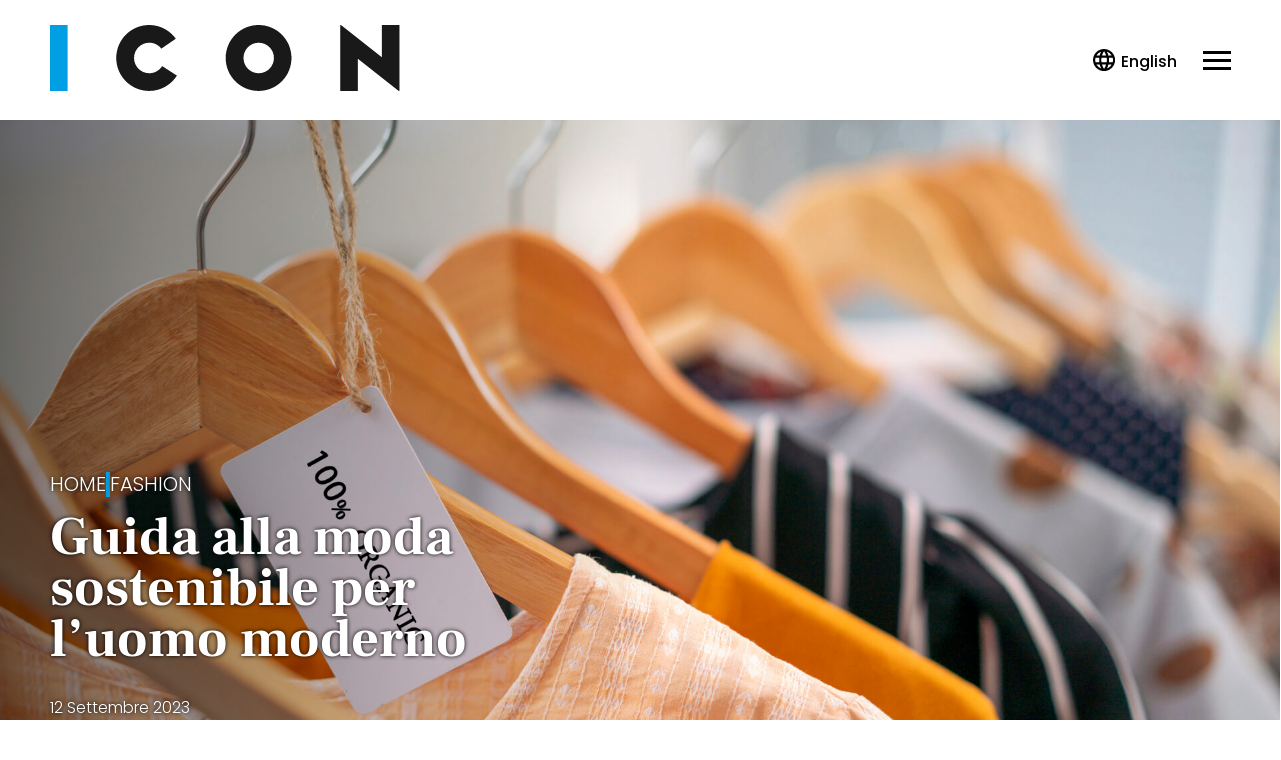

--- FILE ---
content_type: text/html; charset=UTF-8
request_url: https://www.iconmagazine.it/style/guida-alla-moda-sostenibile-per-luomo-moderno/
body_size: 26413
content:
<!DOCTYPE html>
<html lang="it-IT">
<head>
	<title>Guida alla moda sostenibile per l&#039;uomo moderno - Iconmagazine</title>
	<meta charset="UTF-8">
	<meta name="google-site-verification" content="rCuonRiSUrOrihc-Qc3p0IldARtzdiuhJMPnKlWCoPE" />
	<meta name="viewport" content="width=device-width, initial-scale=1">
	<link rel="profile" href="https://gmpg.org/xfn/11">

	<link rel="apple-touch-icon" sizes="57x57" href="https://www.iconmagazine.it/wp-content/themes/icon2021/assets/images/logo/apple-icon-57x57.png?cbfav=1">
	<link rel="apple-touch-icon" sizes="60x60" href="https://www.iconmagazine.it/wp-content/themes/icon2021/assets/images/logo/apple-icon-60x60.png?cbfav=1">
	<link rel="apple-touch-icon" sizes="72x72" href="https://www.iconmagazine.it/wp-content/themes/icon2021/assets/images/logo/apple-icon-72x72.png?cbfav=1">
	<link rel="apple-touch-icon" sizes="76x76" href="https://www.iconmagazine.it/wp-content/themes/icon2021/assets/images/logo/apple-icon-76x76.png?cbfav=1">
	<link rel="apple-touch-icon" sizes="114x114" href="https://www.iconmagazine.it/wp-content/themes/icon2021/assets/images/logo/apple-icon-114x114.png?cbfav=1">
	<link rel="apple-touch-icon" sizes="120x120" href="https://www.iconmagazine.it/wp-content/themes/icon2021/assets/images/logo/apple-icon-120x120.png?cbfav=1">
	<link rel="apple-touch-icon" sizes="144x144" href="https://www.iconmagazine.it/wp-content/themes/icon2021/assets/images/logo/apple-icon-144x144.png?cbfav=1">
	<link rel="apple-touch-icon" sizes="152x152" href="https://www.iconmagazine.it/wp-content/themes/icon2021/assets/images/logo/apple-icon-152x152.png?cbfav=1">
	<link rel="apple-touch-icon" sizes="180x180" href="https://www.iconmagazine.it/wp-content/themes/icon2021/assets/images/logo/apple-icon-180x180.png?cbfav=1">
	<link rel="icon" type="image/png" sizes="192x192"  href="https://www.iconmagazine.it/wp-content/themes/icon2021/assets/images/logo/android-icon-192x192.png?cbfav=1">
	<link rel="icon" type="image/png" sizes="32x32" href="https://www.iconmagazine.it/wp-content/themes/icon2021/assets/images/logo/favicon-32x32.png?cbfav=1">
	<link rel="icon" type="image/png" sizes="96x96" href="https://www.iconmagazine.it/wp-content/themes/icon2021/assets/images/logo/favicon-96x96.png?cbfav=1">
	<link rel="icon" type="image/png" sizes="16x16" href="https://www.iconmagazine.it/wp-content/themes/icon2021/assets/images/logo/favicon-16x16.png?cbfav=1">
	<link rel="shortcut icon" type="image/ico" href="https://www.iconmagazine.it/wp-content/themes/icon2021/assets/images/logo/favicon.ico?cbfav=1" />
	
	<link rel="manifest" href="https://www.iconmagazine.it/wp-content/themes/icon2021/assets/images/logo/manifest.json?cbfav=1">
	<meta name="msapplication-TileColor" content="#000000">
	<meta name="msapplication-TileImage" content="https://www.iconmagazine.it/wp-content/themes/icon2021/assets/images/logo/ms-icon-144x144.png?cbfav=1">
	<meta name="theme-color" content="#000000">

	<meta name='robots' content='index, follow, max-image-preview:large, max-snippet:-1, max-video-preview:-1' />
<link rel="dns-prefetch preconnect" href="https://securepubads.g.doubleclick.net">
    <link rel="dns-prefetch preconnect" href="https://www.googletagservices.com">
    <link rel="dns-prefetch preconnect" href="https://adv.mediamond.it">
    <link rel="dns-prefetch preconnect" href="https://ptp.stbm.it">
    <link rel="preload" href="https://www.iconmagazine.it/wp-content/themes/icon2021/assets/fonts/frank-ruhl-libre-700.woff2" as="font" type="font/woff2" crossorigin>
    <link rel="preload" href="https://www.iconmagazine.it/wp-content/themes/icon2021/assets/fonts/frank-ruhl-libre-700.woff" as="font" type="font/woff" crossorigin>
    <link rel="preload" href="https://www.iconmagazine.it/wp-content/themes/icon2021/assets/fonts/poppins-300.woff2" as="font" type="font/woff2" crossorigin>
    <link rel="preload" href="https://www.iconmagazine.it/wp-content/themes/icon2021/assets/fonts/poppins-300.woff" as="font" type="font/woff" crossorigin>
    <link rel="preload" href="https://www.iconmagazine.it/wp-content/themes/icon2021/assets/fonts/poppins-700.woff2" as="font" type="font/woff2" crossorigin>
    <link rel="preload" href="https://www.iconmagazine.it/wp-content/themes/icon2021/assets/fonts/poppins-700.woff" as="font" type="font/woff" crossorigin>
    <link rel="preload" href="https://www.google-analytics.com/analytics.js" as="script">
<link rel='preload' href='https://www.iconmagazine.it/wp-content/themes/icon2021/assets/js/minified/icheader.min.js?ver=1' as='script'>
<link rel='preload' href='https://www.iconmagazine.it/wp-content/themes/icon2021/assets/js/minified/common.min.js?ver=1' as='script'>
<link rel='preload' href='https://www.iconmagazine.it/wp-content/themes/icon2021/assets/css/minified/common.min.css?ver=1' as='style'>
<link rel='preload' href='https://www.iconmagazine.it/wp-content/themes/icon2021/assets/css/minified/common-desktop.min.css?ver=1' as='style'>
<link rel='preload' href='https://www.iconmagazine.it/wp-content/themes/icon2021/assets/css/minified/foglia.min.css?ver=1' as='style'>
<link rel='preload' href='https://www.iconmagazine.it/wp-content/themes/icon2021/assets/css/minified/foglia-desktop.min.css?ver=1' as='style'>
<link rel='preload' href='https://www.iconmagazine.it/wp-content/themes/icon2021/assets/css/swiper.min.css?ver=1' as='style'>
		<script type="text/javascript">
		var ajaxurl = 'https://www.iconmagazine.it/wordpress/wp-admin/admin-ajax.php';
		</script>
		
	<!-- This site is optimized with the Yoast SEO Premium plugin v24.0 (Yoast SEO v24.0) - https://yoast.com/wordpress/plugins/seo/ -->
	<meta name="description" content="Essere alla moda e rispettare l&#039;ambiente possono andare di pari passo. Ecco alcuni consigli pratici e marchi eco-friendly per una moda sostenibile." />
	<link rel="canonical" href="https://www.iconmagazine.it/style/guida-alla-moda-sostenibile-per-luomo-moderno/" />
	<meta property="og:locale" content="it_IT" />
	<meta property="og:type" content="article" />
	<meta property="og:title" content="Guida alla moda sostenibile per l&#039;uomo moderno" />
	<meta property="og:description" content="Essere alla moda e rispettare l&#039;ambiente possono andare di pari passo. Ecco alcuni consigli pratici e marchi eco-friendly per una moda sostenibile." />
	<meta property="og:url" content="https://www.iconmagazine.it/style/guida-alla-moda-sostenibile-per-luomo-moderno/" />
	<meta property="og:site_name" content="Iconmagazine" />
	<meta property="article:publisher" content="https://www.facebook.com/iconmagazine.it/" />
	<meta property="article:published_time" content="2023-09-12T08:00:19+00:00" />
	<meta property="article:modified_time" content="2023-11-15T00:10:06+00:00" />
	<meta property="og:image" content="https://www.iconmagazine.it/wp-content/uploads/2023/08/GettyImages-1390837645.jpg" />
	<meta property="og:image:width" content="2120" />
	<meta property="og:image:height" content="1414" />
	<meta property="og:image:type" content="image/jpeg" />
	<meta name="author" content="Paolo Briscese" />
	<meta name="twitter:label1" content="Written by" />
	<meta name="twitter:data1" content="Paolo Briscese" />
	<meta name="twitter:label2" content="Est. reading time" />
	<meta name="twitter:data2" content="2 minuti" />
	<script type="application/ld+json" class="yoast-schema-graph">{"@context":"https://schema.org","@graph":[{"@type":"NewsArticle","@id":"https://www.iconmagazine.it/style/guida-alla-moda-sostenibile-per-luomo-moderno/#article","isPartOf":{"@id":"https://www.iconmagazine.it/style/guida-alla-moda-sostenibile-per-luomo-moderno/"},"author":{"name":"Paolo Briscese","@id":"https://www.iconmagazine.it/#/schema/person/adbb0e72a11a039120922659fddbc9e6"},"headline":"Guida alla moda sostenibile per l&#8217;uomo moderno","datePublished":"2023-09-12T08:00:19+00:00","dateModified":"2023-11-15T00:10:06+00:00","mainEntityOfPage":{"@id":"https://www.iconmagazine.it/style/guida-alla-moda-sostenibile-per-luomo-moderno/"},"wordCount":474,"publisher":{"@id":"https://www.iconmagazine.it/#organization"},"image":{"@id":"https://www.iconmagazine.it/style/guida-alla-moda-sostenibile-per-luomo-moderno/#primaryimage"},"thumbnailUrl":"https://www.iconmagazine.it/wp-content/uploads/2023/08/GettyImages-1390837645.jpg","keywords":["green","moda","sostenibilità"],"articleSection":["Fashion","Just in"],"inLanguage":"it-IT"},{"@type":"WebPage","@id":"https://www.iconmagazine.it/style/guida-alla-moda-sostenibile-per-luomo-moderno/","url":"https://www.iconmagazine.it/style/guida-alla-moda-sostenibile-per-luomo-moderno/","name":"Guida alla moda sostenibile per l'uomo moderno - Iconmagazine","isPartOf":{"@id":"https://www.iconmagazine.it/#website"},"primaryImageOfPage":{"@id":"https://www.iconmagazine.it/style/guida-alla-moda-sostenibile-per-luomo-moderno/#primaryimage"},"image":{"@id":"https://www.iconmagazine.it/style/guida-alla-moda-sostenibile-per-luomo-moderno/#primaryimage"},"thumbnailUrl":"https://www.iconmagazine.it/wp-content/uploads/2023/08/GettyImages-1390837645.jpg","datePublished":"2023-09-12T08:00:19+00:00","dateModified":"2023-11-15T00:10:06+00:00","description":"Essere alla moda e rispettare l'ambiente possono andare di pari passo. Ecco alcuni consigli pratici e marchi eco-friendly per una moda sostenibile.","breadcrumb":{"@id":"https://www.iconmagazine.it/style/guida-alla-moda-sostenibile-per-luomo-moderno/#breadcrumb"},"inLanguage":"it-IT","potentialAction":[{"@type":"ReadAction","target":["https://www.iconmagazine.it/style/guida-alla-moda-sostenibile-per-luomo-moderno/"]}]},{"@type":"ImageObject","inLanguage":"it-IT","@id":"https://www.iconmagazine.it/style/guida-alla-moda-sostenibile-per-luomo-moderno/#primaryimage","url":"https://www.iconmagazine.it/wp-content/uploads/2023/08/GettyImages-1390837645.jpg","contentUrl":"https://www.iconmagazine.it/wp-content/uploads/2023/08/GettyImages-1390837645.jpg","width":2120,"height":1414,"caption":"moda sostenibile"},{"@type":"BreadcrumbList","@id":"https://www.iconmagazine.it/style/guida-alla-moda-sostenibile-per-luomo-moderno/#breadcrumb","itemListElement":[{"@type":"ListItem","position":1,"name":"Home","item":"https://www.iconmagazine.it/"},{"@type":"ListItem","position":2,"name":"Fashion","item":"https://www.iconmagazine.it/style/"},{"@type":"ListItem","position":3,"name":"Guida alla moda sostenibile per l&#8217;uomo moderno"}]},{"@type":"WebSite","@id":"https://www.iconmagazine.it/#website","url":"https://www.iconmagazine.it/","name":"Iconmagazine","description":"","publisher":{"@id":"https://www.iconmagazine.it/#organization"},"potentialAction":[{"@type":"SearchAction","target":{"@type":"EntryPoint","urlTemplate":"https://www.iconmagazine.it/?s={search_term_string}"},"query-input":{"@type":"PropertyValueSpecification","valueRequired":true,"valueName":"search_term_string"}}],"inLanguage":"it-IT"},{"@type":"Organization","@id":"https://www.iconmagazine.it/#organization","name":"Icon Magazine","url":"https://www.iconmagazine.it/","logo":{"@type":"ImageObject","inLanguage":"it-IT","@id":"https://www.iconmagazine.it/#/schema/logo/image/","url":"https://www.iconmagazine.it/wp-content/uploads/2024/01/logo-icon-1.png","contentUrl":"https://www.iconmagazine.it/wp-content/uploads/2024/01/logo-icon-1.png","width":558,"height":106,"caption":"Icon Magazine"},"image":{"@id":"https://www.iconmagazine.it/#/schema/logo/image/"},"sameAs":["https://www.facebook.com/iconmagazine.it/","https://www.instagram.com/iconmagazine/"]},{"@type":"Person","@id":"https://www.iconmagazine.it/#/schema/person/adbb0e72a11a039120922659fddbc9e6","name":"Paolo Capuano","image":{"@type":"ImageObject","inLanguage":"it-IT","@id":"https://www.iconmagazine.it/#/schema/person/image/","url":"https://secure.gravatar.com/avatar/555f7a5ec2e42d429ff350ff6f72816aed9a4ec70f816b4d085623bfddbc6cfd?s=96&d=mm&r=g","contentUrl":"https://secure.gravatar.com/avatar/555f7a5ec2e42d429ff350ff6f72816aed9a4ec70f816b4d085623bfddbc6cfd?s=96&d=mm&r=g","caption":"Paolo Briscese"},"url":"https://www.iconmagazine.it/autori/paolo-capuano/"}]}</script>
	<!-- / Yoast SEO Premium plugin. -->


<style>html,body,div,span,applet,object,iframe,h1,h2,h3,h4,h5,h6,p,blockquote,pre,a,abbr,acronym,address,big,cite,code,del,dfn,em,img,ins,kbd,q,s,samp,small,strike,strong,sub,sup,tt,var,b,u,i,center,dl,dt,dd,ol,ul,li,fieldset,form,label,legend,table,caption,tbody,tfoot,thead,tr,th,td,article,aside,canvas,details,embed,figure,figcaption,footer,header,hgroup,menu,nav,output,ruby,section,summary,time,mark,audio,video{margin:0;padding:0;border:0;font-size:100%;font:inherit;vertical-align:baseline}html{box-sizing:border-box;font-size:16px}*,:before,:after{box-sizing:inherit}article,aside,details,figcaption,figure,footer,header,hgroup,menu,nav,section{display:block}figure{line-height:0}body,figcaption{line-height:1}ol,ul{list-style:none}blockquote,q{quotes:none}blockquote:before,blockquote:after,q:before,q:after{content:'';content:none}table{border-collapse:collapse;border-spacing:0}:focus{outline:0}button{cursor:pointer}svg,img{width:100%;max-width:100%;height:auto}@font-face{font-family:'Poppins';src:url("https://www.iconmagazine.it/wp-content/themes/icon2021/assets/fonts/poppins-300.woff2") format('woff2'),url("https://www.iconmagazine.it/wp-content/themes/icon2021/assets/fonts/poppins-300.woff") format('woff');font-weight:300;font-style:normal;font-display:swap}@font-face{font-family:'Poppins';src:url("https://www.iconmagazine.it/wp-content/themes/icon2021/assets/fonts/poppins-500.woff2") format('woff2'),url("https://www.iconmagazine.it/wp-content/themes/icon2021/assets/fonts/poppins-500.woff") format('woff');font-weight:500;font-style:normal;font-display:swap}@font-face{font-family:'Poppins';src:url("https://www.iconmagazine.it/wp-content/themes/icon2021/assets/fonts/poppins-700.woff2") format('woff2'),url("https://www.iconmagazine.it/wp-content/themes/icon2021/assets/fonts/poppins-700.woff") format('woff');font-weight:700;font-style:normal;font-display:swap}@font-face{font-family:'Frank Ruhl Libre';src:url("https://www.iconmagazine.it/wp-content/themes/icon2021/assets/fonts/frank-ruhl-libre-700.woff2") format('woff2'),url("https://www.iconmagazine.it/wp-content/themes/icon2021/assets/fonts/frank-ruhl-libre-700.woff") format('woff');font-weight:700;font-style:normal;font-display:swap}.ic21-bold{font-weight:700}.ic21-poppins{font-family:'Poppins'}.ic21-frank-ruhl{font-family:'Frank Ruhl Libre'}:root{--color-main:0, 0, 0;--color-black:0, 0, 0;--color-white:255, 255, 255;--color-logo-1:var(--color-main);--color-logo-2:26, 25, 25;--horizontal-gap:5vw}@media all and (min-width:1000px){:root{--horizontal-gap:25px;--column-desk-width:calc(var(--horizontal-gap)*12)}}@media all and (min-width:1200px) and (min-height:769px){:root{--horizontal-gap:30px}}body{font:400 16px/25px "Poppins",sans-serif;color:rgb(var(--color-black));-webkit-tap-highlight-color:transparent;-webkit-tap-highlight-color:transparent;-webkit-font-smoothing:antialiased;-moz-osx-font-smoothing:grayscale;overflow-x:hidden}a{color:rgb(var(--color-black));text-decoration:none;-webkit-tap-highlight-color:transparent;-webkit-tap-highlight-color:transparent;transition:opacity .15s ease-in-out}b,strong{font-weight:700}i,em{font-style:italic}.ic21-icon{font-size:0;flex:0 0 55px;width:55px;height:55px;display:flex;align-items:center;justify-content:center;transition:opacity .15s ease-in-out}.ic21-icon use{transform-origin:center}.ic21-icon svg{width:100%;margin:0;padding:0;fill:#000}.ic21-page{background-color:#fff;background-color:rgb(var(--color-white));display:flex;flex-direction:column;min-height:100vh;max-width:100%;overflow-x:hidden}.ic21-sitewidth{max-width:90vw;margin:0 auto}.static-container{position:relative;z-index:100000;transition:z-index 0s linear .3s}.flying-container{width:100%;opacity:1;text-align:center}.expanding,.av-pushdown-wrapper{background-color:rgb(var(--color-white));position:relative;z-index:13;line-height:0}.expanding:after,.av-pushdown-wrapper:after{content:"";position:absolute;top:0;left:0;right:0;bottom:0;z-index:-1;background-color:rgba(var(--color-black),1)}.pushing .flying-container{position:fixed;top:0;left:0;z-index:100000000000000}.hiding .flying-container{position:fixed;opacity:0}.av-pushdown-wrapper{z-index:2}.ic21-wrapper,.ic21-innerwrapper,.ic21-footerwrapper{width:100%;position:relative;display:flex;flex-direction:column;align-items:center;flex-grow:1}.ic21-wrapper,.ic21-footerwrapper{opacity:0;position:relative;flex-grow:1}.ic21-footerwrapper{opacity:1}.ic21-content,.ic21-column{width:90vw}.ic21-fullwidth{width:100%}.ic21-outerwrapper{width:100vw;margin:0 calc(var(--horizontal-gap)*-1)}.ic21-inner{margin:0 var(--horizontal-gap)}.ic21-outer,.ic21-outer2x{margin:0 calc(var(--horizontal-gap)*-1)}.ic21-fullbg,.ic21-contentbg{position:relative;z-index:1;width:100%;margin:0}.ic21-fullbg:before,.ic21-contentbg:before{content:"";position:absolute;top:0;bottom:0;left:calc(-50vw + 50%);right:calc(-50vw + 50%);z-index:-1}.ic21-fullwidth.ic21-outer,.ic21-fullwidth.ic21-outer2x{width:100vw}.ic21-grid{width:90vw;display:grid;grid-gap:30px}.ic21-grid-title{grid-column:1/-1}.ic21-sidebar{width:90vw;z-index:1;display:flex;align-items:center;flex-direction:column}.ic21-elevator{width:var(--column-desk-width)}body.single .ic21-elevator .amePlaceholderBox{display:none}.ic21-adv-slot{clear:both;width:100vw;margin-left:calc(var(--horizontal-gap)*-1);margin-right:calc(var(--horizontal-gap)*-1)}.ic21-inner .ic21-adv-slot{margin-left:calc(var(--horizontal-gap)*-2);margin-right:calc(var(--horizontal-gap)*-2)}.ic21-adv-slot .ic21-adv-promobox,.ic21-adv-slot .ic21-adv-gpt,.ic21-adv-slot .ic21-adv-adsense,.ic21-adv-slot .ic21-adv-outbrain,.ic21-adv-slot .ic21-adv-native-sidebar,.ic21-adv-slot [id^=native-sidebar],.ic21-sidebar .ic21-adv-slot,#flyfirst-mobile-placement{width:var(--column-desk-width);max-width:var(--column-desk-width);margin-left:auto;margin-right:auto;overflow:hidden;text-align:center}.ic21-adv-slot .ic21-adv-promobox:not(:empty){margin-bottom:20px}#flyfirst-mobile-placement:not(:empty){width:auto;margin-bottom:40px}.ic21-adv-slot.ic21-adv-slot-full{flex:1 1 100%}.ic21-adv-slot.ic21-adv-slot-full .ic21-adv-adsense{width:100%;max-width:none;display:flex;flex-direction:column}.ic21-adv-slot.ic21-adv-sidebar,.ic21-adv-slot.ic21-adv-sidebar [id^=native-sidebar]{overflow:visible}.ic21-adv-slot .ic21-adv-inread,.ic21-adv-slot .ic21-adv-native{width:90vw;margin-left:auto;margin-right:auto}.ic21-inner .ic21-adv-slot .ic21-adv-inread{width:80vw}.ic21-adv-slot .ic21-adv-adsense{background-color:rgb(var(--color-white))}.ic21-adv-slot .ic21-adv-outbrain a{border-bottom:0 none}.ic21-mBottom1x{margin-bottom:5px}.ic21-mBottom2x{margin-bottom:10px}.ic21-mBottom3x{margin-bottom:15px}.ic21-mBottom4x{margin-bottom:20px}.ic21-mBottom5x{margin-bottom:25px}.ic21-mBottom6x{margin-bottom:30px}.ic21-mTop1x{margin-top:5px}.ic21-mTop2x{margin-top:10px}.ic21-mTop3x{margin-top:15px}.ic21-mTop4x{margin-top:20px}.ic21-mTop5x{margin-top:25px}.ic21-mTop6x{margin-top:30px}.ic21-pTop1x{padding-top:5px}.ic21-pTop2x{padding-top:10px}.ic21-pTop3x{padding-top:15px}.ic21-pTop4x{padding-top:20px}.ic21-pTop5x{padding-top:25px}.ic21-pTop6x{padding-top:30px}.ic21-pBottom1x{padding-bottom:5px}.ic21-pBottom2x{padding-bottom:10px}.ic21-pBottom3x{padding-bottom:15px}.ic21-pBottom4x{padding-bottom:20px}.ic21-pBottom5x{padding-bottom:25px}.ic21-pBottom6x{padding-bottom:30px}.ic21-noMargin{margin:0}.ic21-hide-mobile{display:none}.ic21-hide-logo{visibility:hidden;position:absolute;z-index:-1}.hidden{visibility:hidden;height:0}@media all and (min-width:1000px){a:hover,a:hover .ic21-icon{opacity:.8}.ic21-page{overflow:visible}.ic21-skin-visible .ic21-page{background-color:transparent}.ic21-header,.ic21-innerwrapper,.ic21-content,.ic21-column,.ic21-footer{transform-origin:center;transition:width .3s}.ic21-sitewidth{max-width:1000px}.ic21-wrapper,.ic21-innerwrapper,.ic21-footerwrapper{flex-wrap:wrap;align-content:flex-start;flex-direction:row;justify-content:space-between;align-items:inherit}.ic21-wrapper{padding:0 var(--horizontal-gap);transition:max-width .3s,margin-top 0s}.ic21-footerwrapper{padding:0 var(--horizontal-gap);transition:max-width .3s}.ic21-column{width:var(--column-desk-width)}.ic21-content{width:625px}.ic21-sidebar{width:var(--column-desk-width)}.ic21-sidebar .ic21-adv-slot.ic21-hide-mobile{display:flex}.ic21-content+.ic21-sidebar.ic21-column{margin:0}.ic21-elevator{position:-webkit-sticky;position:sticky;top:20px}body.single .ic21-elevator .amePlaceholderBox{display:block}.ic21-fullwidth{flex:1 1 auto}.ic21-contentbg:before{left:0;right:0}.ic21-innerdesktop{margin:0 var(--horizontal-gap)}.ic21-outer2x{margin:0 calc(var(--horizontal-gap)*-2)}.ic21-outerwrapper{width:100vw;flex:1 1 auto;margin-left:calc(-50vw + 50%);margin-right:calc(-50vw + 50%)}.ic21-adv-slot,.ic21-inner .ic21-adv-slot{width:auto;margin-left:0;margin-right:0}.ic21-grid{grid-template-columns:repeat(3,var(--column-desk-width));grid-gap:var(--horizontal-gap);width:100%;max-width:100%}.ic21-content .ic21-grid{grid-template-columns:repeat(2,var(--column-desk-width))}.ic21-adv-slot .ic21-adv-adsense,.ic21-adv-slot .ic21-adv-outbrain,.ic21-adv-slot .ic21-adv-inread,.ic21-adv-slot .ic21-adv-native,.ic21-adv-slot .ic21-adv-native-sidebar,.ic21-inner .ic21-adv-slot .ic21-adv-inread{width:100%;max-width:none;max-height:none;margin-left:0;margin-right:0}.ic21-cabin-elevator-container{z-index:10}.ic21-cabin-elevator-obstacle{width:300px;z-index:1;position:relative}.ic21-cabin-elevator-wrapper{width:300px;min-height:10px;background:rgba(var(--color-black),0);top:30px}.ic21-cabin-elevator{top:10px;width:300px;opacity:1;transition:opacity 150ms ease-in-out}.ic21-cabin-elevator-hide{opacity:0}.ic21-elevator-ame-fixed,.ic21-elevator-ame-fixed .ic21-cabin-elevator{position:fixed}.ic21-hide-mobile{display:inline-block}.ic21-hide-desktop{display:none!important}}@media all and (min-width:1200px) and (min-height:769px){.ic21-footer .ic21-sitewidth,.ic21-sitewidth{max-width:1200px}.ic21-content{width:750px}}.ic21-main-bg{background-color:rgb(var(--color-main))}.ic21-main-color{color:rgb(var(--color-main))}@media only screen and (min-device-width:768px) and (max-device-width:1024px) and (orientation:landscape) and (-webkit-min-device-pixel-ratio:2){.ic21-page{overflow-x:hidden}}@media all and (min-width:1000px){.ic21-mBottom1x{margin-bottom:10px}.ic21-mBottom2x{margin-bottom:20px}.ic21-mBottom3x{margin-bottom:30px}.ic21-mBottom4x{margin-bottom:40px}.ic21-mBottom5x{margin-bottom:50px}.ic21-mBottom6x{margin-bottom:60px}.ic21-mTop1x{margin-top:10px}.ic21-mTop2x{margin-top:20px}.ic21-mTop3x{margin-top:30px}.ic21-mTop4x{margin-top:40px}.ic21-mTop5x{margin-top:50px}.ic21-mTop6x{margin-top:60px}.ic21-pTop1x{padding-top:10px}.ic21-pTop2x{padding-top:20px}.ic21-pTop3x{padding-top:20px}.ic21-pTop4x{padding-top:40px}.ic21-pTop5x{padding-top:50px}.ic21-pTop6x{padding-top:60px}.ic21-pBottom1x{padding-bottom:10px}.ic21-pBottom2x{padding-bottom:20px}.ic21-pBottom3x{padding-bottom:30px}.ic21-pBottom4x{padding-bottom:40px}.ic21-pBottom5x{padding-bottom:50px}.ic21-pBottom6x{padding-bottom:60px}}.ic21-header-icon{width:30px;height:30px;text-align:center;text-transform:uppercase}.ic21-header-hamburger.ic21-header-icon{background-color:transparent}.ic21-header{position:relative;background-color:rgb(var(--color-white));width:calc(100vw + 1px);height:70px;z-index:2;display:-webkit-box;display:-ms-flexbox;display:flex;-webkit-box-pack:start;-ms-flex-pack:start;justify-content:flex-start;-webkit-box-align:center;-ms-flex-align:center;align-items:center}.ic21-header-hamburger.ic21-header-icon{width:24px}.ic21-header-hamburger{position:relative;z-index:20;-webkit-box-sizing:border-box;box-sizing:border-box;height:19px;margin-right:var(--horizontal-gap);cursor:pointer;transition:top .3s ease-out .1s,opacity .2s ease-out .2s;-o-transition:top .3s ease-out .1s,opacity .2s ease-out .2s;-moz-transition:top .3s ease-out .1s,opacity .2s ease-out .2s;-webkit-transition:top .3s ease-out .1s,opacity .2s ease-out .2s}.ic21-header-hamburger:before,.ic21-header-hamburger:after,.ic21-header-hamburger span:after{position:absolute;content:'';height:3px;width:100%;display:block;background-color:rgb(var(--color-black))}.ic21-header-hamburger:before,.ic21-header-hamburger:after{-webkit-transform:rotate(0deg);-ms-transform:rotate(0deg);transform:rotate(0deg);-webkit-transform-origin:center center;-ms-transform-origin:center center;transform-origin:center center;-webkit-transition:transform .3s ease-in-out,top .3s ease-in-out .3s;-o-transition:transform .3s ease-in-out,top .3s ease-in-out .3s;-webkit-transition:top .3s ease-in-out .3s,-webkit-transform .3s ease-in-out;transition:top .3s ease-in-out .3s,-webkit-transform .3s ease-in-out;transition:transform .3s ease-in-out,top .3s ease-in-out .3s;transition:transform .3s ease-in-out,top .3s ease-in-out .3s,-webkit-transform .3s ease-in-out}.ic21-header-hamburger:before{top:0}.ic21-header-hamburger:after{top:16px}.ic21-header-hamburger span:after{top:8px;-webkit-transition:opacity .3s ease-in-out .3s;-o-transition:opacity .3s ease-in-out .3s;transition:opacity .3s ease-in-out .3s}.ic21-header-container{display:-webkit-box;display:-ms-flexbox;display:flex;-webkit-box-pack:start;-ms-flex-pack:start;justify-content:flex-start;-webkit-box-align:center;-ms-flex-align:center;align-items:center;-webkit-box-flex:1;-ms-flex:1 1 auto;flex:1 1 auto;margin-left:var(--horizontal-gap)}.ic21-header-logo{width:165px;height:37px;background-size:100% 100%}.ic21-header-logo-title{display:block;height:0;text-indent:-9999em}.ic21-header-logo a:hover{opacity:1}.ic21-header-nav{display:none;font-weight:500}.ic21-header-nav ul li a{transition:opacity .15s ease-in-out;-o-transition:opacity .15s ease-in-out;-moz-transition:opacity .15s ease-in-out;-webkit-transition:opacity .15s ease-in-out}.ic21-header-nav{font-size:.875rem}[class$=-nav]>ul li a{text-decoration:none;line-height:50px;font-style:normal;font-weight:500;color:rgb(var(--color-black));position:relative;font-size:28px}[class$=-nav]>ul li a:after{content:"";opacity:0;position:absolute;height:3px;border-radius:1.5px;left:0;right:100%;bottom:-5px;transition:opacity .15s ease-in-out,right .15s ease-in-out;-o-transition:opacity .15s ease-in-out,right .15s ease-in-out;-moz-transition:opacity .15s ease-in-out,right .15s ease-in-out;-webkit-transition:opacity .15s ease-in-out,right .15s ease-in-out;background-color:rgb(var(--color-black))}[class$=-nav]>ul li a:hover:after{opacity:1;right:0}.ic21-header-search-container>.ic21-icon{width:22px;margin-left:var(--horizontal-gap)}.ic21-header-search-container{position:absolute;background-color:rgb(var(--color-white));top:-50px;left:0;width:100vw;height:100%;z-index:10;opacity:0;display:-webkit-box;display:-ms-flexbox;display:flex;-webkit-box-pack:center;-ms-flex-pack:center;justify-content:center;-webkit-box-align:center;-ms-flex-align:center;align-items:center;-webkit-transition:top .15s,opacity .15s;-o-transition:top .15s,opacity .15s;transition:top .15s,opacity .15s}.ic21-header-search-container .ic21-header-container{margin:0 var(--horizontal-gap);height:40px;background:0 0}.ic21-header-search-input{background:0 0;color:rgb(var(--color-black));border:0;display:-webkit-box;display:-ms-flexbox;display:flex;-webkit-box-flex:1;-ms-flex:1 1 auto;flex:1 1 auto;padding:0;width:calc(100% - 50px);height:60px;padding-left:20px;padding-right:20px;font-size:18px}.ic21-header-search-input:-webkit-autofill{-webkit-box-shadow:0 0 0 1000px transparent inset;-webkit-transition:background-color 5000s ease-in-out 0s;-o-transition:background-color 5000s ease-in-out 0s;transition:background-color 5000s ease-in-out 0s}.ic21-header-search-input::-webkit-input-placeholder{color:#b3b8c3}.ic21-header-search-input:-ms-input-placeholder{color:#b3b8c3}.ic21-header-search-input::-ms-input-placeholder{color:#b3b8c3}.ic21-header-search-input::placeholder{color:#b3b8c3}.ic21-header-search-container .ic21-header-search-close{margin-right:var(--horizontal-gap)}.ic21-header-search-container .ic21-header-search{background-color:transparent;margin-top:0;border:0;display:none;cursor:pointer}.ic21-header-actions{margin-right:var(--horizontal-gap);width:23px;height:23px;overflow:hidden}.ic21-header-search{background-color:transparent;padding:0;width:30px;border:0;margin-right:10px}.ic21-header-search>.ic21-icon{flex:0 0 28px}.ic21-header-search-close{position:relative;cursor:pointer;width:30px}.ic21-header-search-close>.ic21-icon{width:28px}.ic21-header-overlay{background-color:rgba(var(--color-black),.6);font-weight:400;opacity:0;overflow:hidden;position:fixed;width:0;top:70px;left:0;right:0;bottom:0;z-index:-1;transition:opacity .3s ease-in-out,z-index 0s ease-in-out .3s,width 0s ease-in-out .3s}.ic21-header-overlay-top{display:none}.ic21-header-overlay-close{top:0;left:0;margin:0;width:35px;height:35px;cursor:pointer;z-index:214748362;background-color:transparent;-webkit-transition:background-color 0s linear 0s;-o-transition:background-color 0s linear 0s;transition:background-color 0s linear 0s;position:relative;display:inline-block;float:right}.ic21-header-overlay-logo{width:165px;--color-logo-1:var(--color-black)}.ic21-header-overlay-close:before,.ic21-header-overlay-close:after{content:'';background-color:rgb(var(--color-black));height:3px;width:30px;border-radius:1.5px;position:absolute;top:48%;left:7%;transform:rotate(45deg)}.ic21-header-overlay-close:after{transform:rotate(-45deg)}.ic21-header-overlay-container{position:relative;background-color:rgb(var(--color-main));-webkit-box-shadow:0 0 20px rgba(var(--color-black),.1);box-shadow:0 0 20px rgba(var(--color-black),.1);overflow-y:scroll;-webkit-overflow-scrolling:touch;width:100vw;height:100%;left:100%;opacity:0;display:-webkit-box;display:-ms-flexbox;display:flex;-webkit-box-orient:vertical;-webkit-box-direction:normal;-ms-flex-direction:column;flex-direction:column;-webkit-box-pack:start;-ms-flex-pack:start;justify-content:flex-start;-webkit-box-align:center;-ms-flex-align:center;align-items:center;transition:all .3s ease-in-out;-o-transition:all .3s ease-in-out;-moz-transition:all .3s ease-in-out;-webkit-transition:all .3s ease-in-out}.ic21-header-overlay-container>*{margin-top:20px;width:calc(100vw - (var(--horizontal-gap)*2));-webkit-box-flex:0;-ms-flex:0 0 auto;flex:0 0 auto}.ic21-header-overlay-close-panel{position:absolute;top:0;right:0;bottom:0;left:0}.ic21-header-search-form{background-color:rgba(var(--color-white),.9);margin-left:0;border-radius:2px}.ic21-header-overlay-nav{margin-top:20px}.ic21-header-overlay-nav>ul{position:relative}.ic21-header-overlay-nav>ul li{position:relative;display:block;font-size:28px;text-transform:uppercase}.ic21-header-overlay-nav ul li a{transition:all .3s ease-in-out;-o-transition:all .3s ease-in-out;-moz-transition:all .3s ease-in-out;-webkit-transition:all .3s ease-in-out}.ic21-header-overlay-nav>ul li.selected>a{font-weight:600}.ic21-list-heading-content{font-size:18px;color:rgb(var(--color-white));text-transform:uppercase}.ic21-header-overlay-social{display:-webkit-box;display:-ms-flexbox;display:flex;-webkit-box-align:start;-ms-flex-align:start;align-items:flex-start;-ms-flex-wrap:wrap;flex-wrap:wrap;margin-top:0;padding:30px 0}.ic21-header-overlay-social:before{content:'Follow Us';text-transform:uppercase;font-size:18px;color:rgb(var(--color-white));text-align:left;margin-bottom:30px;display:block;-webkit-box-flex:1;-ms-flex:1 1 100%;flex:1 1 100%}.ic21-header-social-channel{position:relative;margin-bottom:19px;width:54px;height:54px;border-color:transparent;border-radius:42px;text-indent:-300px;display:-webkit-box;display:-ms-flexbox;display:flex;-webkit-box-pack:center;-ms-flex-pack:center;justify-content:center;-webkit-box-align:center;-ms-flex-align:center;align-items:center;margin-right:30px}.ic21-overlay-cta-abbonati{background-color:rgb(var(--color-black));color:rgb(var(--color-white));font-size:18px;text-align:center;text-transform:uppercase;line-height:60px}body.ic21-header-overlay-opened{position:absolute;width:100%;max-height:100%;overflow:hidden;-webkit-overflow-scrolling:touch}.ic21-header-overlay-opened .ic21-header{position:fixed;top:0;z-index:100;background-color:rgb(var(--color-main));transform:translateX(-50%);left:50%}.ic21-header-overlay-opened .ic21-header-fix{padding-bottom:70px}.ic21-header-overlay-opened .ic21-header-logo svg{--color-logo-1:var(--color-black)}.ic21-header-overlay-opened .ic21-header-hamburger:before,.ic21-header-overlay-opened .ic21-header-hamburger:after{-webkit-transition:top .3s ease-in-out,transform .3s ease-in-out .3s;-o-transition:top .3s ease-in-out,transform .3s ease-in-out .3s;-webkit-transition:top .3s ease-in-out,-webkit-transform .3s ease-in-out .3s;transition:top .3s ease-in-out,-webkit-transform .3s ease-in-out .3s;transition:top .3s ease-in-out,transform .3s ease-in-out .3s;transition:top .3s ease-in-out,transform .3s ease-in-out .3s,-webkit-transform .3s ease-in-out .3s}.ic21-header-overlay-opened .ic21-header-hamburger:before{-webkit-transform:rotate(-135deg);-ms-transform:rotate(-135deg);transform:rotate(-135deg);top:8px}.ic21-header-overlay-opened .ic21-header-hamburger:after{-webkit-transform:rotate(135deg);-ms-transform:rotate(135deg);transform:rotate(135deg);top:8px}.ic21-header-overlay-opened .ic21-header-hamburger span:after{top:0;opacity:0;-webkit-transition-delay:0s;-o-transition-delay:0s;transition-delay:0s}.ic21-header-overlay-opened .ic21-header-overlay-close{-webkit-transition-delay:.3s;-o-transition-delay:.3s;transition-delay:.3s}.ic21-header-overlay-opened .ic21-header-overlay,.ic21-header-overlay-opened .ic21-header-overlay-container{z-index:214748361;opacity:1;width:100%;transition:opacity .3s ease-in-out}.ic21-header-overlay-opened .ic21-header-overlay-container{transform:translate(-100%)}@media all and (min-width:1000px){.ic21-header-overlay-top{display:block}.ic21-header-overlay{top:0}.ic21-header-overlay-container{max-width:375px}.ic21-header-overlay-opened .ic21-header-logo svg{--color-logo-1:var(--color-main)}.ic21-header-overlay-opened .ic21-header{background-color:inherit}.ic21-header-overlay-opened .ic21-header-fix{padding-bottom:120px}.ic21-header-overlay-container>*{width:calc(100% - (var(--horizontal-gap)*2))}.ic21-header{height:120px;padding:0 var(--horizontal-gap);max-width:1920px;margin:0 auto}.ic21-header:before{content:'';width:100vw;position:absolute;background-color:rgb(var(--color-white));display:block;height:120px;z-index:-1;transform:translateX(-50%);left:50%}.ic21-header-logo{height:70px;width:350px}.ic21-header-actions{width:85px}.ic21-header-actions a{display:flex}.ic21-header-actions a:after{content:'English';color:rgb(var(--color-black));margin-left:5px;font-size:16px}.ic21-header-actions svg{width:23px;height:23px}.ic21-header-hamburger.ic21-header-icon{width:28px}}.ic21-opening-full{position:relative}.ic21-opening-full img{width:100%;height:100%;object-fit:cover}.ic21-opening-full .ic21-figure{position:relative;height:92vw;overflow:hidden}.ic21-opening-full .ic21-figure-video{height:56.3vw}.ic21-video,.ic21-ame-video{position:relative;z-index:0;animation:video-opening .3s linear 6s 1 normal forwards;background-color:rgb(var(--color-white))}@keyframes video-opening{0%{z-index:0}to{z-index:2}}.amePlaceholderBox{min-height:250px;width:300px!important;margin-left:auto!important;margin-right:auto!important;background-color:#f6f6f6;position:relative;text-align:initial}.amePlaceholderBox:before{content:'Adv';color:#ccc;font-size:12px;font-family:Arial,Helvetica,sans-serif;text-transform:uppercase;position:absolute;line-height:250px;width:100%;text-align:center;font-weight:700}.amePlaceholderBox>div{position:relative}.ic21-sponsor{width:100%;display:flex;align-items:center;margin-bottom:10px}.ic21-sponsor-title{flex:1 0 auto}.ic21-sponsor-logo{flex:0 0 120px;display:flex;line-height:0;max-height:60px;padding-left:10px}.ic21-sponsor-logo img{object-fit:contain}.ic21-opening-full .ic21-figure:before{content:'';width:18.95%;padding-bottom:69.82%;display:block;position:absolute;left:50%;top:50%;transform:translate(-50%,-50%);backdrop-filter:grayscale(100%);background-color:rgba(var(--color-main),.6);transition:all .1s ease-in-out;z-index:1;animation:hide-opening .3s linear 3s 1 normal forwards}.ic21-people.opening_is_image.single .ic21-opening-full .ic21-figure:before,.ic21-opening-full .ic21-figure-video:before{animation:none}@keyframes hide-opening{0%{opacity:1}to{opacity:0}}.ic21-opening-full.ic21-channel .ic21-figure:before{display:none}.ic21-opening-full .ic21-figure-video:before{width:12.803%;padding-bottom:47.18%;height:0}.ic21-opening-full .ic21-title{font-size:35px;line-height:1.1em}.ic21-opening-full .ic21-title a{color:inherit}.ic21-inside-people.ic21-opening-full .ic21-figure:before{display:none}.ic21-inside-people.ic21-opening-full .ic21-figure:after{display:none}.ic21-inside-people.ic21-opening-full .ic21-opening-text{background-color:rgb(var(--color-black));color:rgb(var(--color-white));max-width:100vw;padding-left:var(--horizontal-gap);padding-right:var(--horizontal-gap)}.ic21-inside-people.ic21-opening-full .ic21-title{font-family:'Poppins';font-weight:300;text-transform:uppercase}.ic21-inside-people.ic21-opening-full .ic21-opening-description{color:rgb(var(--color-main))}.ic21-inside-people-home .ic21-auth-soc{order:1;margin-bottom:15px}.ic21-inside-people-home .ic21-opening-description,.ic21-inside-people-home .ic21-title{order:2}.ic21-inside-people-home .ic21-date{display:inline-block}.ic21-inside-people-home .ic21-date:after{content:' — \00a0'}.ic21-inside-people-home .ic21-author-name a{color:rgb(var(--color-white))}.ic21-opening-text{align-items:flex-start;position:relative;display:flex;flex-direction:column}.ic21-opening-icon-cat{position:absolute;top:0;transform:translateY(-100%);padding-bottom:20px}.ic21-card-icon-i{display:inline-block;width:.165em;height:.608em;margin-right:10px;background-color:rgb(var(--color-black));font-size:23px}.ic21-card-label{font-size:20px;font-weight:300;text-transform:uppercase;display:inline}.ic21-opening-icon-cat .ic21-card-icon-i{background-color:rgb(var(--color-main));font-size:42px}.ic21-opening-icon-cat .ic21-card-label a{font-size:36px;color:rgb(var(--color-white))}.ic21-auth-soc{display:flex;width:100%}.ic21-desc-soc{margin-top:20px}.ic21-author{font-weight:300;font-size:15px;flex:1 0 auto}.ic21-caption{position:absolute;right:10px;bottom:10px;color:#e5e5e5;font-weight:300;font-size:14px;line-height:1.1em;padding-left:10px;z-index:1}.ic21-social{flex:0 0 50px;background-color:rgb(var(--color-main));border-radius:100%;height:50px;display:flex;cursor:pointer}.ic21-social svg{padding:0 12px}.ic21-social-desk{display:none}.ic21-date{display:block}.ic21-opening-description{font-size:20px;line-height:1.2em}.ic21-video{position:relative;width:100%;height:100%}.ic21-video iframe{position:absolute;width:100%;height:100%}.ic21-social.ic21-ios svg:nth-child(1){display:none}.ic21-social:not(.ic21-ios) svg:nth-child(2){display:none}.ic21-opening-description .ic21-button-cta{display:block;font-size:13px;text-transform:uppercase;border:1px solid rgb(var(--color-black));max-width:240px;margin:0 auto;margin-top:30px;text-align:center;line-height:48px}.ic21-outerwrapper.ic21-archive{background-color:rgb(var(--color-black));color:rgb(var(--color-white));font-size:40px;line-height:1.4em;padding:12px 0;font-weight:300}.ic21-outerwrapper.ic21-archive-author,.ic21-outerwrapper.ic21-search{background-color:rgb(var(--color-main));padding:15px 0}.ic21-search-form{display:flex;font-family:'Poppins'}.ic21-search-input{flex:1 0 auto;background-color:transparent;border:0;border-bottom:2px solid rgb(var(--color-black));font-family:'Poppins';font-size:30px;padding:0 10px;margin:0 20px 0 0}.ic21-search-submit{background-color:rgb(var(--color-black));color:rgb(var(--color-white));border:0;font-size:15px;text-transform:uppercase;padding:13.5px 24.5px;font-family:'Poppins'}.ic21-author-cont{display:flex;flex-direction:column-reverse;align-items:center}.ic21-author-image{margin-bottom:10px}.ic21-author-image img{max-width:100px;width:100px;height:100px;max-height:100px;object-fit:cover;border-radius:100%}.ic21-author-text{color:rgb(var(--color-black));font-size:20px;line-height:1.25em}.ic21-author-name{display:inline-block;font-weight:700}.ic21-author-name:empty{display:none}.ic21-author-name+.ic21-video-credits:before{content:' - '}.ic21-author-name:empty+.ic21-video-credits:before{content:''}.ic21-author-desc{margin-top:20px;font-size:16px;line-height:1.25em}.ic21-author-social:not(:empty){margin-top:10px;display:flex;align-items:center}.ic21-author-social a{max-width:45px;display:inline-block;margin-right:10px}.ic21-desc-soc.ic21-desc-fashion{grid-template-columns:auto}.ic21-fashion-drop select{-webkit-appearance:none;-moz-appearance:none;appearance:none;width:100%;height:40px;padding:10px;font-family:'Poppins';border:1px solid #000;margin-bottom:15px}.ic21-fashion-drop select::-ms-expand{display:none}.ic21-fashion-drop [name=fashion_category_2]{margin-bottom:0}.ic21-fashion-drop-select{width:100%;display:inline-block;position:relative}.ic21-fashion-drop span:last-of-type{max-width:calc(100% - 115px)}.ic21-fashion-drop-select:after{position:absolute;content:'';width:12px;height:12px;top:12px;right:17px;border:2px solid rgb(var(--color-black));border-left:0;border-top:0;transform:rotate(45deg)}.ic21-fashion-submit{-webkit-appearance:none;-moz-appearance:none;appearance:none;height:40px;font-family:'Poppins';border:1px solid rgb(var(--color-black));padding:0 30px;color:rgb(var(--color-white));background-color:rgb(var(--color-black));font-weight:400;vertical-align:middle;float:right}@media all and (min-width:1000px){.ic21-opening-full .ic21-sponsor{order:1;display:block;margin-top:20px}.ic21-opening-full .ic21-sponsor-logo{max-width:130px;margin-top:10px;padding-left:0}.ic21-opening-full .ic21-sponsor-logo img{object-position:left}.ic21-opening-full .ic21-figure{height:56.3vw}.ic21-opening-full .ic21-figure:after{content:'';width:50%;height:100%;background:linear-gradient(90deg,rgba(var(--color-black),.5) 0%,rgba(var(--color-black),0) 100%);position:absolute;top:0;left:0}.ic21-opening-full.ic21-opening-right .ic21-figure:after{left:auto;right:0;background:linear-gradient(270deg,rgba(var(--color-black),.5) 0%,rgba(var(--color-black),0) 100%)}.ic21-opening-full .ic21-figure:before{content:'';width:11.459%;padding-bottom:42.223%;display:block;position:absolute;left:50%;top:50%;transform:translate(-50%,-50%);backdrop-filter:grayscale(100%);background-color:rgba(var(--color-main),.6);transition:all .1s ease-in-out;z-index:1}.ic21-opening-text{position:absolute;left:0;bottom:11%;width:44%;color:rgb(var(--color-white));background-color:transparent;padding:0 calc(var(--horizontal-gap)*2);margin:0;z-index:1;text-shadow:0 0 4px rgb(var(--color-black))}.ic21-opening-icon-cat .ic21-card-icon-i{font-size:46px}.ic21-opening-icon-cat .ic21-card-label a{font-size:40px}.ic21-opening-right .ic21-opening-text{left:auto;right:0}.ic21-opening-full .ic21-title{font-size:54px;line-height:.95em;margin-bottom:30px}.ic21-inside-people.ic21-opening-full{display:flex}.ic21-inside-people.ic21-opening-full .ic21-opening-image{flex:0 0 50%;order:2;position:relative}.ic21-inside-people.ic21-opening-full .ic21-opening-text{position:relative;display:flex;align-items:inherit;flex:0 0 50%;order:1;background-color:rgb(var(--color-black));align-content:flex-end;justify-content:flex-end;padding:0 3.8%}.ic21-inside-people.ic21-opening-full .ic21-opening-text:before{content:'';width:100%;height:6px;background-color:rgb(var(--color-main));margin-bottom:35px}.ic21-inside-people.ic21-opening-full .ic21-title{font-size:44px;line-height:1em}.ic21-inside-people.ic21-opening-full .ic21-opening-description{font-size:22px;text-align:left;margin-top:0;margin-bottom:8%;min-width:auto}.ic21-inside-people-home .ic21-auth-soc{margin-bottom:0}.ic21-inside-people-home .ic21-opening-text:before{order:2}.ic21-inside-people-home .ic21-opening-icon-cat{position:relative;transform:none;padding-bottom:5px}.ic21-inside-people-home .ic21-author strong{font-size:inherit}.ic21-author{font-size:16px;margin-bottom:5px}.ic21-author strong{font-weight:700;font-size:20px;color:rgb(var(--color-white))}.ic21-date{margin-bottom:10px}.ic21-social{display:none}.ic21-desc-soc{display:grid;grid-template-columns:repeat(2,auto);margin-top:35px;padding:0 var(--horizontal-gap)}.ic21-desc-soc.ic21-desc-soc-home{display:block}.ic21-opening-description{font-size:24px;line-height:1.25em;min-width:550px}.ic21-social-desk{display:flex;width:300px;margin-left:var(--horizontal-gap);justify-content:flex-end;align-items:center}.ic21-social-desk .ic21-icon{border-radius:100%;background-color:rgb(var(--color-main));margin-right:10px}.ic21-social-desk .ic21-icon svg{padding:0 18px}.ic21-desc-soc-home .ic21-opening-description{text-align:center}.ic21-opening-description .ic21-button-cta{font-size:15px}.ic21-skin-visible{background-color:#ccc}.ic21-skin-visible .ic21-page>.ic21-wrapper{background-color:rgb(var(--color-white))}.ic21-skin-visible .ic21-outerwrapper{flex:none;max-width:calc(100% + (var(--horizontal-gap)*2));border:5px solid rgb(var(--color-white));border-bottom:none;margin-left:calc(var(--horizontal-gap)*-1);margin-right:calc(var(--horizontal-gap)*-1)}.ic21-skin-visible .ic21-opening-full .ic21-figure{height:560px}.ic21-outerwrapper.ic21-archive{font-size:60px;padding:33px 0}.ic21-outerwrapper.ic21-archive .ic21-archive-title{padding:0 var(--horizontal-gap)}.ic21-outerwrapper.ic21-search{padding:45px 0}.ic21-search-form{padding:0 var(--horizontal-gap)}.ic21-search-input{margin:0 35px 0 0}.ic21-search-submit{padding:18.5px 49.5px}.ic21-author-cont{flex-direction:row;padding:0 var(--horizontal-gap);flex-wrap:wrap}.ic21-author-text{flex:0 0 calc(100% - var(--column-desk-width))}.ic21-author-text .ic21-card-label,.ic21-author-text{font-size:32px}.ic21-author-text .ic21-card-icon-i{font-size:36px}.ic21-author-image{flex:1 0 auto;display:flex;justify-content:flex-end;margin-bottom:0}.ic21-author-image img{max-width:170px;width:170px;height:170px;max-height:170px}.ic21-fashion-drop-select,.ic21-fashion-drop span:last-of-type{max-width:calc(50% - calc(var(--horizontal-gap)/3*14))}.ic21-fashion-submit,.ic21-fashion-drop select{font-size:18px;height:60px;padding:0 20px}.ic21-fashion-drop-select{margin-right:calc(var(--horizontal-gap)/3*5)}.ic21-fashion-submit{padding:0 40px}.ic21-fashion-drop-select:after{top:21px;right:30px}}@media all and (min-width:1200px) and (min-height:769px){.ic21-opening-full .ic21-title{font-size:64px}.ic21-author{font-size:20px}.ic21-author strong{font-size:25px}.ic21-social-desk{width:360px}.ic21-skin-visible .ic21-opening-full .ic21-figure{height:670px}}@media all and (min-width:1920px){.ic21-opening-full{width:1920px;max-width:1920px;margin-left:auto;margin-right:auto}.ic21-opening-full .ic21-figure{height:1080px}.ic21-skin-visible .ic21-opening-full{width:auto}}</style><style>.ic21-people.opening_is_image.single .ic21-header{background-color:rgb(var(--color-black))}.ic21-people.opening_is_image.single .ic21-header-logo svg{--color-logo-1:var(--color-white);--color-logo-2:var(--color-main)}.ic21-people.opening_is_image.single .ic21-header-hamburger:before,.ic21-people.opening_is_image.single .ic21-header-hamburger:after,.ic21-people.opening_is_image.single .ic21-header-hamburger span:after{background-color:rgb(var(--color-white))}.ic21-people.opening_is_image.single .ic21-header-actions svg{fill:rgb(var(--color-white))}.ic21-people.opening_is_image.single .ic21-header-actions a:after{color:rgb(var(--color-white))}.ic21-people.opening_is_image.single .ic21-main-bg .ic21-social{background-color:rgb(var(--color-white))}.ic21-people.opening_is_image.single .ic21-main-bg .ic21-caption{position:relative;right:auto;bottom:auto;align-self:flex-start;font-weight:700;color:rgb(var(--color-black));padding-top:10px;padding-left:0;text-shadow:none;z-index:1}.ic21-people.opening_is_image.single .ic21-main-bg .ic21-auth-soc{line-height:18px;align-items:center;padding-bottom:20px}.ic21-opening-swiper .swiper-slide:not([data-swiper-slide-index="0"]) .ic21-figure:after,.ic21-opening-swiper .swiper-slide:not([data-swiper-slide-index="0"]) .ic21-figure:before{display:none}.ic21-opening-full-gallery .swiper-button-next,.ic21-opening-full-gallery .swiper-button-prev{fill:rgb(var(--color-white))}.ic21-opening-full-gallery .swiper-button-next:after,.ic21-opening-full-gallery .swiper-button-prev:after{display:none}.ic21-opening-full-gallery .swiper-button-next{display:block;right:var(--horizontal-gap);top:auto;width:75px;height:60px;filter:drop-shadow(0 0 4px rgb(var(--color-black)));margin-top:0;transform:translateY(calc(-100% - 40px))}.ic21-content{font-size:16px;font-weight:300;line-height:1.25em;color:rgb(var(--color-black))}.ic21-content .ic21-foglia-content{text-align:justify}.ic21-content h1,.ic21-content h2,.ic21-content h3,.ic21-content h4,.ic21-content h5,.ic21-content h6{font-size:24px;line-height:1.083em;font-family:'Frank Ruhl Libre';margin-bottom:30px}@media all and (min-width:1000px){.ic21-content{z-index:2}.ic21-content h1,.ic21-content h2,.ic21-content h3,.ic21-content h4,.ic21-content h5,.ic21-content h6{font-size:26px}.ic21-people.opening_is_image.single .ic21-header,.ic21-people.opening_is_image.single .ic21-header:before{background-color:transparent}.ic21-people.opening_is_image.single.pushing .ic21-header,.ic21-people.opening_is_image.single.pushing .ic21-header:before{background-color:rgb(var(--color-black))}.ic21-people.opening_is_image.single .ic21-opening-full{margin-top:-120px}.ic21-opening-full .ic21-figure{order:2}.ic21-inside-people.ic21-opening-full .ic21-opening-image:after{content:'';display:block;position:absolute;top:0;left:0;background:#000;background:radial-gradient(ellipse at top right,rgba(0,0,0,.4) 0,transparent 60%);width:100%;height:100%;background-size:100% 150px;background-repeat:no-repeat}.ic21-people.opening_is_image.single .ic21-main-bg .ic21-sitewidth{display:flex;flex-direction:row-reverse;padding:15px var(--horizontal-gap)}.ic21-people.opening_is_image.single .ic21-main-bg .ic21-caption{flex:0 0 50%;text-align:right;padding-top:0}.ic21-people.opening_is_image.single .ic21-main-bg .ic21-auth-soc{flex:0 0 50%;padding-top:0;margin-bottom:0;display:flex;flex-direction:column;align-items:flex-start}.ic21-people.opening_is_image.single .ic21-main-bg .ic21-social-desk{width:auto;margin-left:0}.ic21-people.opening_is_image.single .ic21-main-bg .ic21-social-desk .ic21-icon{background-color:rgb(var(--color-white))}.ic21-people.opening_is_image.single .ic21-main-bg .ic21-author{font-size:14px;line-height:1.2em;margin-bottom:20px}.ic21-people.opening_is_image.single .ic21-main-bg .ic21-author strong{font-size:inherit;color:rgb(var(--color-black))}.ic21-people.opening_is_image.single .ic21-main-bg .ic21-date{margin-bottom:0}.ic21-opening-full-gallery .ic21-opening-text{transition:all .3s ease-in-out}.ic21-opening-swiper:not([data-index="0"])+.ic21-opening-text{z-index:0;opacity:0}.ic21-opening-full-gallery .swiper-button-next{bottom:13%;right:calc(var(--horizontal-gap)*2);transform:none}}@media all and (min-width:1200px) and (min-height:769px){.ic21-inside-people.ic21-opening-full .ic21-title{font-size:54px}.ic21-inside-people.ic21-opening-full .ic21-opening-description{font-size:28px}}@media all and (min-width:1920px){.ic21-main-bg{width:1920px;max-width:1920px;margin-left:auto;margin-right:auto}}</style><style id='wp-img-auto-sizes-contain-inline-css' type='text/css'>
img:is([sizes=auto i],[sizes^="auto," i]){contain-intrinsic-size:3000px 1500px}
/*# sourceURL=wp-img-auto-sizes-contain-inline-css */
</style>
<style id='wp-block-library-inline-css' type='text/css'>
:root{--wp-block-synced-color:#7a00df;--wp-block-synced-color--rgb:122,0,223;--wp-bound-block-color:var(--wp-block-synced-color);--wp-editor-canvas-background:#ddd;--wp-admin-theme-color:#007cba;--wp-admin-theme-color--rgb:0,124,186;--wp-admin-theme-color-darker-10:#006ba1;--wp-admin-theme-color-darker-10--rgb:0,107,160.5;--wp-admin-theme-color-darker-20:#005a87;--wp-admin-theme-color-darker-20--rgb:0,90,135;--wp-admin-border-width-focus:2px}@media (min-resolution:192dpi){:root{--wp-admin-border-width-focus:1.5px}}.wp-element-button{cursor:pointer}:root .has-very-light-gray-background-color{background-color:#eee}:root .has-very-dark-gray-background-color{background-color:#313131}:root .has-very-light-gray-color{color:#eee}:root .has-very-dark-gray-color{color:#313131}:root .has-vivid-green-cyan-to-vivid-cyan-blue-gradient-background{background:linear-gradient(135deg,#00d084,#0693e3)}:root .has-purple-crush-gradient-background{background:linear-gradient(135deg,#34e2e4,#4721fb 50%,#ab1dfe)}:root .has-hazy-dawn-gradient-background{background:linear-gradient(135deg,#faaca8,#dad0ec)}:root .has-subdued-olive-gradient-background{background:linear-gradient(135deg,#fafae1,#67a671)}:root .has-atomic-cream-gradient-background{background:linear-gradient(135deg,#fdd79a,#004a59)}:root .has-nightshade-gradient-background{background:linear-gradient(135deg,#330968,#31cdcf)}:root .has-midnight-gradient-background{background:linear-gradient(135deg,#020381,#2874fc)}:root{--wp--preset--font-size--normal:16px;--wp--preset--font-size--huge:42px}.has-regular-font-size{font-size:1em}.has-larger-font-size{font-size:2.625em}.has-normal-font-size{font-size:var(--wp--preset--font-size--normal)}.has-huge-font-size{font-size:var(--wp--preset--font-size--huge)}.has-text-align-center{text-align:center}.has-text-align-left{text-align:left}.has-text-align-right{text-align:right}.has-fit-text{white-space:nowrap!important}#end-resizable-editor-section{display:none}.aligncenter{clear:both}.items-justified-left{justify-content:flex-start}.items-justified-center{justify-content:center}.items-justified-right{justify-content:flex-end}.items-justified-space-between{justify-content:space-between}.screen-reader-text{border:0;clip-path:inset(50%);height:1px;margin:-1px;overflow:hidden;padding:0;position:absolute;width:1px;word-wrap:normal!important}.screen-reader-text:focus{background-color:#ddd;clip-path:none;color:#444;display:block;font-size:1em;height:auto;left:5px;line-height:normal;padding:15px 23px 14px;text-decoration:none;top:5px;width:auto;z-index:100000}html :where(.has-border-color){border-style:solid}html :where([style*=border-top-color]){border-top-style:solid}html :where([style*=border-right-color]){border-right-style:solid}html :where([style*=border-bottom-color]){border-bottom-style:solid}html :where([style*=border-left-color]){border-left-style:solid}html :where([style*=border-width]){border-style:solid}html :where([style*=border-top-width]){border-top-style:solid}html :where([style*=border-right-width]){border-right-style:solid}html :where([style*=border-bottom-width]){border-bottom-style:solid}html :where([style*=border-left-width]){border-left-style:solid}html :where(img[class*=wp-image-]){height:auto;max-width:100%}:where(figure){margin:0 0 1em}html :where(.is-position-sticky){--wp-admin--admin-bar--position-offset:var(--wp-admin--admin-bar--height,0px)}@media screen and (max-width:600px){html :where(.is-position-sticky){--wp-admin--admin-bar--position-offset:0px}}

/*# sourceURL=wp-block-library-inline-css */
</style><style id='global-styles-inline-css' type='text/css'>
:root{--wp--preset--aspect-ratio--square: 1;--wp--preset--aspect-ratio--4-3: 4/3;--wp--preset--aspect-ratio--3-4: 3/4;--wp--preset--aspect-ratio--3-2: 3/2;--wp--preset--aspect-ratio--2-3: 2/3;--wp--preset--aspect-ratio--16-9: 16/9;--wp--preset--aspect-ratio--9-16: 9/16;--wp--preset--color--black: #000000;--wp--preset--color--cyan-bluish-gray: #abb8c3;--wp--preset--color--white: #ffffff;--wp--preset--color--pale-pink: #f78da7;--wp--preset--color--vivid-red: #cf2e2e;--wp--preset--color--luminous-vivid-orange: #ff6900;--wp--preset--color--luminous-vivid-amber: #fcb900;--wp--preset--color--light-green-cyan: #7bdcb5;--wp--preset--color--vivid-green-cyan: #00d084;--wp--preset--color--pale-cyan-blue: #8ed1fc;--wp--preset--color--vivid-cyan-blue: #0693e3;--wp--preset--color--vivid-purple: #9b51e0;--wp--preset--gradient--vivid-cyan-blue-to-vivid-purple: linear-gradient(135deg,rgb(6,147,227) 0%,rgb(155,81,224) 100%);--wp--preset--gradient--light-green-cyan-to-vivid-green-cyan: linear-gradient(135deg,rgb(122,220,180) 0%,rgb(0,208,130) 100%);--wp--preset--gradient--luminous-vivid-amber-to-luminous-vivid-orange: linear-gradient(135deg,rgb(252,185,0) 0%,rgb(255,105,0) 100%);--wp--preset--gradient--luminous-vivid-orange-to-vivid-red: linear-gradient(135deg,rgb(255,105,0) 0%,rgb(207,46,46) 100%);--wp--preset--gradient--very-light-gray-to-cyan-bluish-gray: linear-gradient(135deg,rgb(238,238,238) 0%,rgb(169,184,195) 100%);--wp--preset--gradient--cool-to-warm-spectrum: linear-gradient(135deg,rgb(74,234,220) 0%,rgb(151,120,209) 20%,rgb(207,42,186) 40%,rgb(238,44,130) 60%,rgb(251,105,98) 80%,rgb(254,248,76) 100%);--wp--preset--gradient--blush-light-purple: linear-gradient(135deg,rgb(255,206,236) 0%,rgb(152,150,240) 100%);--wp--preset--gradient--blush-bordeaux: linear-gradient(135deg,rgb(254,205,165) 0%,rgb(254,45,45) 50%,rgb(107,0,62) 100%);--wp--preset--gradient--luminous-dusk: linear-gradient(135deg,rgb(255,203,112) 0%,rgb(199,81,192) 50%,rgb(65,88,208) 100%);--wp--preset--gradient--pale-ocean: linear-gradient(135deg,rgb(255,245,203) 0%,rgb(182,227,212) 50%,rgb(51,167,181) 100%);--wp--preset--gradient--electric-grass: linear-gradient(135deg,rgb(202,248,128) 0%,rgb(113,206,126) 100%);--wp--preset--gradient--midnight: linear-gradient(135deg,rgb(2,3,129) 0%,rgb(40,116,252) 100%);--wp--preset--font-size--small: 13px;--wp--preset--font-size--medium: 20px;--wp--preset--font-size--large: 36px;--wp--preset--font-size--x-large: 42px;--wp--preset--spacing--20: 0.44rem;--wp--preset--spacing--30: 0.67rem;--wp--preset--spacing--40: 1rem;--wp--preset--spacing--50: 1.5rem;--wp--preset--spacing--60: 2.25rem;--wp--preset--spacing--70: 3.38rem;--wp--preset--spacing--80: 5.06rem;--wp--preset--shadow--natural: 6px 6px 9px rgba(0, 0, 0, 0.2);--wp--preset--shadow--deep: 12px 12px 50px rgba(0, 0, 0, 0.4);--wp--preset--shadow--sharp: 6px 6px 0px rgba(0, 0, 0, 0.2);--wp--preset--shadow--outlined: 6px 6px 0px -3px rgb(255, 255, 255), 6px 6px rgb(0, 0, 0);--wp--preset--shadow--crisp: 6px 6px 0px rgb(0, 0, 0);}:where(.is-layout-flex){gap: 0.5em;}:where(.is-layout-grid){gap: 0.5em;}body .is-layout-flex{display: flex;}.is-layout-flex{flex-wrap: wrap;align-items: center;}.is-layout-flex > :is(*, div){margin: 0;}body .is-layout-grid{display: grid;}.is-layout-grid > :is(*, div){margin: 0;}:where(.wp-block-columns.is-layout-flex){gap: 2em;}:where(.wp-block-columns.is-layout-grid){gap: 2em;}:where(.wp-block-post-template.is-layout-flex){gap: 1.25em;}:where(.wp-block-post-template.is-layout-grid){gap: 1.25em;}.has-black-color{color: var(--wp--preset--color--black) !important;}.has-cyan-bluish-gray-color{color: var(--wp--preset--color--cyan-bluish-gray) !important;}.has-white-color{color: var(--wp--preset--color--white) !important;}.has-pale-pink-color{color: var(--wp--preset--color--pale-pink) !important;}.has-vivid-red-color{color: var(--wp--preset--color--vivid-red) !important;}.has-luminous-vivid-orange-color{color: var(--wp--preset--color--luminous-vivid-orange) !important;}.has-luminous-vivid-amber-color{color: var(--wp--preset--color--luminous-vivid-amber) !important;}.has-light-green-cyan-color{color: var(--wp--preset--color--light-green-cyan) !important;}.has-vivid-green-cyan-color{color: var(--wp--preset--color--vivid-green-cyan) !important;}.has-pale-cyan-blue-color{color: var(--wp--preset--color--pale-cyan-blue) !important;}.has-vivid-cyan-blue-color{color: var(--wp--preset--color--vivid-cyan-blue) !important;}.has-vivid-purple-color{color: var(--wp--preset--color--vivid-purple) !important;}.has-black-background-color{background-color: var(--wp--preset--color--black) !important;}.has-cyan-bluish-gray-background-color{background-color: var(--wp--preset--color--cyan-bluish-gray) !important;}.has-white-background-color{background-color: var(--wp--preset--color--white) !important;}.has-pale-pink-background-color{background-color: var(--wp--preset--color--pale-pink) !important;}.has-vivid-red-background-color{background-color: var(--wp--preset--color--vivid-red) !important;}.has-luminous-vivid-orange-background-color{background-color: var(--wp--preset--color--luminous-vivid-orange) !important;}.has-luminous-vivid-amber-background-color{background-color: var(--wp--preset--color--luminous-vivid-amber) !important;}.has-light-green-cyan-background-color{background-color: var(--wp--preset--color--light-green-cyan) !important;}.has-vivid-green-cyan-background-color{background-color: var(--wp--preset--color--vivid-green-cyan) !important;}.has-pale-cyan-blue-background-color{background-color: var(--wp--preset--color--pale-cyan-blue) !important;}.has-vivid-cyan-blue-background-color{background-color: var(--wp--preset--color--vivid-cyan-blue) !important;}.has-vivid-purple-background-color{background-color: var(--wp--preset--color--vivid-purple) !important;}.has-black-border-color{border-color: var(--wp--preset--color--black) !important;}.has-cyan-bluish-gray-border-color{border-color: var(--wp--preset--color--cyan-bluish-gray) !important;}.has-white-border-color{border-color: var(--wp--preset--color--white) !important;}.has-pale-pink-border-color{border-color: var(--wp--preset--color--pale-pink) !important;}.has-vivid-red-border-color{border-color: var(--wp--preset--color--vivid-red) !important;}.has-luminous-vivid-orange-border-color{border-color: var(--wp--preset--color--luminous-vivid-orange) !important;}.has-luminous-vivid-amber-border-color{border-color: var(--wp--preset--color--luminous-vivid-amber) !important;}.has-light-green-cyan-border-color{border-color: var(--wp--preset--color--light-green-cyan) !important;}.has-vivid-green-cyan-border-color{border-color: var(--wp--preset--color--vivid-green-cyan) !important;}.has-pale-cyan-blue-border-color{border-color: var(--wp--preset--color--pale-cyan-blue) !important;}.has-vivid-cyan-blue-border-color{border-color: var(--wp--preset--color--vivid-cyan-blue) !important;}.has-vivid-purple-border-color{border-color: var(--wp--preset--color--vivid-purple) !important;}.has-vivid-cyan-blue-to-vivid-purple-gradient-background{background: var(--wp--preset--gradient--vivid-cyan-blue-to-vivid-purple) !important;}.has-light-green-cyan-to-vivid-green-cyan-gradient-background{background: var(--wp--preset--gradient--light-green-cyan-to-vivid-green-cyan) !important;}.has-luminous-vivid-amber-to-luminous-vivid-orange-gradient-background{background: var(--wp--preset--gradient--luminous-vivid-amber-to-luminous-vivid-orange) !important;}.has-luminous-vivid-orange-to-vivid-red-gradient-background{background: var(--wp--preset--gradient--luminous-vivid-orange-to-vivid-red) !important;}.has-very-light-gray-to-cyan-bluish-gray-gradient-background{background: var(--wp--preset--gradient--very-light-gray-to-cyan-bluish-gray) !important;}.has-cool-to-warm-spectrum-gradient-background{background: var(--wp--preset--gradient--cool-to-warm-spectrum) !important;}.has-blush-light-purple-gradient-background{background: var(--wp--preset--gradient--blush-light-purple) !important;}.has-blush-bordeaux-gradient-background{background: var(--wp--preset--gradient--blush-bordeaux) !important;}.has-luminous-dusk-gradient-background{background: var(--wp--preset--gradient--luminous-dusk) !important;}.has-pale-ocean-gradient-background{background: var(--wp--preset--gradient--pale-ocean) !important;}.has-electric-grass-gradient-background{background: var(--wp--preset--gradient--electric-grass) !important;}.has-midnight-gradient-background{background: var(--wp--preset--gradient--midnight) !important;}.has-small-font-size{font-size: var(--wp--preset--font-size--small) !important;}.has-medium-font-size{font-size: var(--wp--preset--font-size--medium) !important;}.has-large-font-size{font-size: var(--wp--preset--font-size--large) !important;}.has-x-large-font-size{font-size: var(--wp--preset--font-size--x-large) !important;}
/*# sourceURL=global-styles-inline-css */
</style>

<style id='classic-theme-styles-inline-css' type='text/css'>
/*! This file is auto-generated */
.wp-block-button__link{color:#fff;background-color:#32373c;border-radius:9999px;box-shadow:none;text-decoration:none;padding:calc(.667em + 2px) calc(1.333em + 2px);font-size:1.125em}.wp-block-file__button{background:#32373c;color:#fff;text-decoration:none}
/*# sourceURL=/wp-includes/css/classic-themes.min.css */
</style>
<link rel='stylesheet' id='icon-dfp-css' href='https://www.iconmagazine.it/wp-content/themes/icon2021/assets/css/icon-dfp.css?ver=1.0.1' type='text/css' media='print' data-media='all' onload='this.media = this.getAttribute("data-media")' />
<noscript><link rel='stylesheet' media='all' href='https://www.iconmagazine.it/wp-content/themes/icon2021/assets/css/icon-dfp.css?ver=1.0.1'></noscript>
<style id='overwrite-main-color-inline-css' type='text/css'>
:root{--color-main: 0, 159, 227;}
/*# sourceURL=overwrite-main-color-inline-css */
</style>
<link rel='stylesheet' id='style-css' href='https://www.iconmagazine.it/wp-content/themes/icon2021/style.css?ver=1' type='text/css' media='print' data-media='all' onload='this.media = this.getAttribute("data-media")' />
<noscript><link rel='stylesheet' media='all' href='https://www.iconmagazine.it/wp-content/themes/icon2021/style.css?ver=1'></noscript>
<link rel='stylesheet' id='css-common-css' href='https://www.iconmagazine.it/wp-content/themes/icon2021/assets/css/minified/common.min.css?ver=1' type='text/css' media='print' data-media='all' onload='this.media = this.getAttribute("data-media")' />
<noscript><link rel='stylesheet' media='all' href='https://www.iconmagazine.it/wp-content/themes/icon2021/assets/css/minified/common.min.css?ver=1'></noscript>
<link rel='stylesheet' id='css-common-desktop-css' href='https://www.iconmagazine.it/wp-content/themes/icon2021/assets/css/minified/common-desktop.min.css?ver=1' type='text/css' media='print' data-media='all' onload='this.media = this.getAttribute("data-media")' />
<noscript><link rel='stylesheet' media='all' href='https://www.iconmagazine.it/wp-content/themes/icon2021/assets/css/minified/common-desktop.min.css?ver=1'></noscript>
<link rel='stylesheet' id='css-foglia-css' href='https://www.iconmagazine.it/wp-content/themes/icon2021/assets/css/minified/foglia.min.css?ver=1' type='text/css' media='print' data-media='all' onload='this.media = this.getAttribute("data-media")' />
<noscript><link rel='stylesheet' media='all' href='https://www.iconmagazine.it/wp-content/themes/icon2021/assets/css/minified/foglia.min.css?ver=1'></noscript>
<link rel='stylesheet' id='css-foglia-desktop-css' href='https://www.iconmagazine.it/wp-content/themes/icon2021/assets/css/minified/foglia-desktop.min.css?ver=1' type='text/css' media='print' data-media='all' onload='this.media = this.getAttribute("data-media")' />
<noscript><link rel='stylesheet' media='all' href='https://www.iconmagazine.it/wp-content/themes/icon2021/assets/css/minified/foglia-desktop.min.css?ver=1'></noscript>
<link rel='stylesheet' id='css-swiper-css' href='https://www.iconmagazine.it/wp-content/themes/icon2021/assets/css/swiper.min.css?ver=1' type='text/css' media='print' data-media='all' onload='this.media = this.getAttribute("data-media")' />
<noscript><link rel='stylesheet' media='all' href='https://www.iconmagazine.it/wp-content/themes/icon2021/assets/css/swiper.min.css?ver=1'></noscript>
<script>var isLeaf=true; </script>		<script async src="https://securepubads.g.doubleclick.net/tag/js/gpt.js"></script>
				<script type='text/javascript'>
			window.googletag = window.googletag || {cmd: []};
			googletag.cmd.push(function() {
				var urlocation = document.location.href.replace('http://', '').replace('https://', ''); 
				var pos = urlocation.indexOf('^');
				var urlkey = pos != -1 ? urlocation.substr(pos + 1, urlocation.length) : "";
				
				googletag.defineOutOfPageSlot('/38681514,46980923/Icon/fashion/IntropageOvl','adv_IntropageOvl').addService(googletag.pubads());
				googletag.defineSlot('/38681514,46980923/Icon/fashion/LdbMastheadPush',[[728,90],[980,90],[970,250],[980,250]],'adv_LdbMastheadPush').addService(googletag.pubads());
				googletag.defineSlot('/38681514,46980923/Icon/fashion/BoxTop',[[300,600],[300,250]],'adv_BoxTop').addService(googletag.pubads());
				googletag.defineSlot('/38681514,46980923/Icon/fashion/Native1',[[300,250],[300,256]],'adv_Native1').addService(googletag.pubads());
				googletag.defineSlot('/38681514,46980923/Icon/fashion/Native2',[[300,250],[2,4]],'adv_Native2').addService(googletag.pubads());
				googletag.defineSlot('/38681514,46980923/Icon/fashion/Native3',[[300,250],[2,5]],'adv_Native3').addService(googletag.pubads());

				if (urlkey != "") {
					googletag.pubads().setTargeting("UrlKey", urlkey);
				} 
				googletag.pubads().setTargeting("UrlFull", urlocation);
				googletag.pubads().setTargeting('SubCategory', "");

				googletag.pubads().enableSingleRequest();
				googletag.pubads().enableAsyncRendering();
				googletag.pubads().collapseEmptyDivs();
				googletag.enableServices();
			});
		</script>
		
<script>
	// Static Queue Snippet
	! function(t, n) {
	    t[n] = t[n] || {
	        nlsQ: function(e, o, c, r, s, i) {
	            return s = t.document, r = s.createElement("script"), r.async = 1, r.src =
	                ("http:" === t.location.protocol ? "http:" : "https:") + "//cdn-gl.imrworldwide.com/conf/" +
	                e + ".js#name=" + o + "&ns=" + n, i = s.getElementsByTagName("script")[0],
	                i.parentNode.insertBefore(r, i), t[n][o] = t[n][o] || {
	                    g: c || {},
	                    ggPM: function(e, c, r, s, i) {
	                        (t[n][o].q = t[n][o].q || []).push([e, c, r, s, i])
	                    }
	                }, t[n][o]}}}
	(window, "NOLBUNDLE");

	// SDK Initialization
	var nSdkInstance = NOLBUNDLE.nlsQ("PB15F6569-EFA4-490B-A9BA-CEC473A7A943", "nlsnInstance", {});
	  
	// Content Metadata 
	var nielsenMetadata = {
		type: 'static', 
		assetid: 'dbae383d3d3dbbb3ad6fe9a0e54ee3f9', // *DYNAMIC METADATA*: unique ID for each article **REQUIRED**
		section: 'Icon_BRW' // *DYNAMIC METADATA*: section of site **REQUIRED**
	}; 

	// Event 'staticstart' Call
	nSdkInstance.ggPM("staticstart", nielsenMetadata);
</script>
	<meta name="google-site-verification" content="m-0IkMSVMJyRsRdrcOjS4AheItITtdQlfo3uAOEweZU" />

	<!-- Google Tag Manager -->
	<script>(function(w,d,s,l,i){w[l]=w[l]||[];w[l].push({'gtm.start':
	new Date().getTime(),event:'gtm.js'});var f=d.getElementsByTagName(s)[0],
	j=d.createElement(s),dl=l!='dataLayer'?'&l='+l:'';j.async=true;j.src=
	'https://www.googletagmanager.com/gtm.js?id='+i+dl;f.parentNode.insertBefore(j,f);
	})(window,document,'script','dataLayer','GTM-MW44WXK');</script>
	<!-- End Google Tag Manager -->

			<script type="text/javascript">window.gdprAppliesGlobally=true;(function(){function n(e){if(!window.frames[e]){if(document.body&&document.body.firstChild){var t=document.body;var r=document.createElement("iframe");r.style.display="none";r.name=e;r.title=e;t.insertBefore(r,t.firstChild)}else{setTimeout(function(){n(e)},5)}}}function e(r,a,o,s,c){function e(e,t,r,n){if(typeof r!=="function"){return}if(!window[a]){window[a]=[]}var i=false;if(c){i=c(e,n,r)}if(!i){window[a].push({command:e,version:t,callback:r,parameter:n})}}e.stub=true;e.stubVersion=2;function t(n){if(!window[r]||window[r].stub!==true){return}if(!n.data){return}var i=typeof n.data==="string";var e;try{e=i?JSON.parse(n.data):n.data}catch(t){return}if(e[o]){var a=e[o];window[r](a.command,a.version,function(e,t){var r={};r[s]={returnValue:e,success:t,callId:a.callId};n.source.postMessage(i?JSON.stringify(r):r,"*")},a.parameter)}}if(typeof window[r]!=="function"){window[r]=e;if(window.addEventListener){window.addEventListener("message",t,false)}else{window.attachEvent("onmessage",t)}}}e("__uspapi","__uspapiBuffer","__uspapiCall","__uspapiReturn");n("__uspapiLocator");e("__tcfapi","__tcfapiBuffer","__tcfapiCall","__tcfapiReturn");n("__tcfapiLocator");(function(e){var t=document.createElement("link");t.rel="preconnect";t.as="script";var r=document.createElement("link");r.rel="dns-prefetch";r.as="script";var n=document.createElement("link");n.rel="preload";n.as="script";var i=document.createElement("script");i.id="spcloader";i.type="text/javascript";i["async"]=true;i.charset="utf-8";var a="https://sdk.privacy-center.org/"+e+"/loader.js?target="+document.location.hostname;if(window.didomiConfig&&window.didomiConfig.user){var o=window.didomiConfig.user;var s=o.country;var c=o.region;if(s){a=a+"&country="+s;if(c){a=a+"&region="+c}}}t.href="https://sdk.privacy-center.org/";r.href="https://sdk.privacy-center.org/";n.href=a;i.src=a;var d=document.getElementsByTagName("script")[0];d.parentNode.insertBefore(t,d);d.parentNode.insertBefore(r,d);d.parentNode.insertBefore(n,d);d.parentNode.insertBefore(i,d)})("745a135f-908d-4bfb-beca-56b93e25dc45")})();
		</script>
		</head>


<body data-rsssl=1 class="wp-singular post-template-default single single-post postid-303859 single-format-standard wp-theme-icon2021 ic21-style ic21-just-in opening_is_image">

<!-- Google Tag Manager (noscript) -->
<noscript><iframe src="https://www.googletagmanager.com/ns.html?id=GTM-MW44WXK"
height="0" width="0" style="display:none;visibility:hidden"></iframe></noscript>
<!-- End Google Tag Manager (noscript) -->


<div id="adv_IntropageOvl" class="dfp-ad dfp-ad-oop">
				<script type='text/javascript'>
					googletag.cmd.push(function(){
						googletag.display('adv_IntropageOvl');
					});
				</script>
				</div><div class="dfp-ad-placeholder dfp-ad-placeholder-masthead" style="min-width: 980px;"><div id="adv_LdbMastheadPush" class="dfp-ad dfp-ad-masthead">
				<script type='text/javascript'>
					googletag.cmd.push(function(){
						googletag.display('adv_LdbMastheadPush');
					});
				</script>
				</div></div>
<div id="page" class="ic21-page">

		
	<header class="ic21-header" id="ic21-header">
		<div class="ic21-header-container">
						<div class="ic21-header-logo">
				<a href="https://www.iconmagazine.it" title="Icon">
					<svg viewBox="0 0 558 105">
						<use xlink:href="https://www.iconmagazine.it/wp-content/themes/icon2021/assets/images/icon/icons.svg#icon-logo"></use>
					</svg>
					<span class="ic21-header-logo-title">Icon Magazine</span>
				</a>
			</div>
		</div>
		<div class="ic21-header-actions">
			<a target="_blank" href="https://icon.ink/" title="Icon, english edition" alt="Icon, english edition">
				<svg viewBox="0 0 23 23">
					<use xlink:href="https://www.iconmagazine.it/wp-content/themes/icon2021/assets/images/icon/icons.svg#icon-world"></use>
				</svg>
			</a>
		</div>
		<div class="ic21-header-hamburger ic21-header-icon" id="ic21-header-hamburger"><span></span></div>
	</header>

	
	<div class="ic21-header-fix"></div>

	<div class="ic21-header-overlay" id="ic21-header-overlay">
	    <div class="ic21-header-overlay-container" id="ic21-header-overlay-container">
		
		<div class="ic21-header-overlay-top">
			<svg class="ic21-header-overlay-logo" viewBox="0 0 558 105">
				<use xlink:href="https://www.iconmagazine.it/wp-content/themes/icon2021/assets/images/icon/icons.svg#icon-logo"></use>
			</svg>
			<div class="ic21-header-overlay-close" id="ic21-header-overlay-close"></div>
		</div>

		<form action="https://www.iconmagazine.it" class="ic21-header-container ic21-header-search-form" _lpchecked="1">
		<input type="text" class="ic21-header-search-input" autocomplete="off" name="s" id="ic21-header-search-input" placeholder="Cerca...">
		<button type="submit" value="" class="ic21-header-search ic21-header-icon ic21-icon" id="ic21-header-search-submit">
			<span class="ic21-icon">
				<svg viewBox="0 0 30 29">
					<use xlink:href="https://www.iconmagazine.it/wp-content/themes/icon2021/assets/images/icon/icons.svg#icon-search"></use>
				</svg>
			</span>
		</button>
		</form>
          
		<nav class="ic21-header-overlay-nav" id="ic21-header-overlay-nav">
			<ul id="menu-icon-header-menu" class="menu"><li id="menu-item-254570" class="menu-item menu-item-type-taxonomy menu-item-object-category menu-item-254570"><a href="https://www.iconmagazine.it/people-interviste/">People</a></li>
<li id="menu-item-254605" class="menu-item menu-item-type-taxonomy menu-item-object-category current-post-ancestor current-menu-parent current-post-parent menu-item-254605"><a href="https://www.iconmagazine.it/style/">Fashion</a></li>
<li id="menu-item-9" class="menu-item menu-item-type-taxonomy menu-item-object-category menu-item-9"><a href="https://www.iconmagazine.it/eventi/">Cult</a></li>
<li id="menu-item-7" class="menu-item menu-item-type-taxonomy menu-item-object-category menu-item-7"><a href="https://www.iconmagazine.it/beauty/">Beauty</a></li>
<li id="menu-item-289346" class="menu-item menu-item-type-taxonomy menu-item-object-category menu-item-289346"><a href="https://www.iconmagazine.it/orologi/">Watches</a></li>
<li id="menu-item-279263" class="menu-item menu-item-type-taxonomy menu-item-object-category menu-item-279263"><a href="https://www.iconmagazine.it/lifestyle/">Lifestyle</a></li>
<li id="menu-item-371413" class="menu-item menu-item-type-taxonomy menu-item-object-category menu-item-371413"><a href="https://www.iconmagazine.it/benessere-fitness/">Wellness &amp; FIT</a></li>
<li id="menu-item-371412" class="menu-item menu-item-type-taxonomy menu-item-object-category menu-item-371412"><a href="https://www.iconmagazine.it/tecnologia/">Tecnologia</a></li>
<li id="menu-item-25563" class="menu-item menu-item-type-taxonomy menu-item-object-category menu-item-25563"><a href="https://www.iconmagazine.it/food/">Eat&amp;Drink</a></li>
<li id="menu-item-297648" class="menu-item menu-item-type-taxonomy menu-item-object-category menu-item-297648"><a href="https://www.iconmagazine.it/wheels/">Wheels</a></li>
<li id="menu-item-254602" class="menu-item menu-item-type-taxonomy menu-item-object-category menu-item-254602"><a href="https://www.iconmagazine.it/viaggi/">Where To Go</a></li>
<li id="menu-item-268610" class="menu-item menu-item-type-custom menu-item-object-custom menu-item-268610"><a href="https://www.iconmagazine.it/fashion-show/">Fashion Show</a></li>
<li id="menu-item-24627" class="menu-item menu-item-type-custom menu-item-object-custom menu-item-24627"><a href="https://www.iconmagazine.it/video/">ICTV</a></li>
</ul>												</nav>

		<div class="ic21-header-overlay-social ic21-header-hidden" id="ic21-header-overlay-social"></div>

		<a href="https://www.abbonamenti.it/vincolata/r31865?utm_source=Menu&utm_campaign=Icon&utm_medium=ctaMenuIcon" target="_blank" class="ic21-overlay-cta-abbonati" rel="nofollow">
			Abbonati ad Icon
		</a>

		<ul class="ic21-header-overlay-cards">
			                <li class="ic21-header-overlay-card">
		            <article class="ic21-card">
	<a class="ic21-card-figure-link" href="https://www.iconmagazine.it/eventi/film-uscita-febbraio-2026-cinema-prime/">
		<figure class="ic21-card-figure">
			<img 	class="lazyload ic21-image" 
					src="https://www.iconmagazine.it/wp-content/themes/icon2021/assets/images/placeholder.svg"
					data-srcset="https://www.iconmagazine.it/wp-content/uploads/2026/01/cime-febbraio-2026-cover-1000x750.jpg 1000w,https://www.iconmagazine.it/wp-content/uploads/2026/01/cime-febbraio-2026-cover-480x360.jpg 480w"
					sizes="(min-width: 1000px) 360px, 90vw"
					alt="Storie d&#039;amore e follia e commedie intimiste: 10 film da non perdere tra cinema e streaming"
					title="Storie d&#039;amore e follia e commedie intimiste: 10 film da non perdere tra cinema e streaming"
					loading="lazy">
		</figure>
	</a>
	<div class="ic21-card-text">
					<span class="ic21-card-icon-i"></span>
			<span class="ic21-card-label">
						<a class="label" href="https://www.iconmagazine.it/eventi/" title="Cult">Cult</a>
			<!-- primary  -->
						</span>
			<div class="ic21-card-author"><time class="ic21-date">30 Gennaio 2026</time><span class="ic21-author-name">di <a href="https://www.iconmagazine.it/autori/simona-santoni-2/" title="Profilo di Simona Santoni"><strong>Simona Santoni</strong></a></span></div>
							<h3 class="ic21-card-text-title">
				<a href="https://www.iconmagazine.it/eventi/film-uscita-febbraio-2026-cinema-prime/">Storie d'amore e follia e commedie intimiste: 10 film da non perdere tra cinema e streaming</a>
			</h3>
		        		<div class="ic21-card-desc">
			<a href="https://www.iconmagazine.it/eventi/film-uscita-febbraio-2026-cinema-prime/">Ecco Jacob Elordi in una passione proibita, Paul Mescal addolorato Shakespeare, Brendan Fraser in una Tokyo di stranezze...</a>
		</div>
	</div>
</article>                </li>
                            <li class="ic21-header-overlay-card">
		            <article class="ic21-card">
	<a class="ic21-card-figure-link" href="https://www.iconmagazine.it/lifestyle/the-ice-st-moritz-2026-lusso-motori-lifestyle/">
		<figure class="ic21-card-figure">
			<img 	class="lazyload ic21-image" 
					src="https://www.iconmagazine.it/wp-content/themes/icon2021/assets/images/placeholder.svg"
					data-srcset="https://www.iconmagazine.it/wp-content/uploads/2026/01/TheIce_19_NF_2025-1000x675.jpeg 1000w,https://www.iconmagazine.it/wp-content/uploads/2026/01/TheIce_19_NF_2025-480x360.jpeg 480w"
					sizes="(min-width: 1000px) 360px, 90vw"
					alt="Sul ghiaccio, dove il lusso accelera"
					title="Sul ghiaccio, dove il lusso accelera"
					loading="lazy">
		</figure>
	</a>
	<div class="ic21-card-text">
					<span class="ic21-card-icon-i"></span>
			<span class="ic21-card-label">
						<a class="label" href="https://www.iconmagazine.it/lifestyle/" title="Lifestyle">Lifestyle</a>
			<!-- primary  -->
						</span>
			<div class="ic21-card-author"><time class="ic21-date">30 Gennaio 2026</time><span class="ic21-author-name">di <a href="https://www.iconmagazine.it/autori/annalisa-testa/" title="Profilo di Annalisa Testa"><strong>Annalisa Testa</strong></a></span></div>
							<h3 class="ic21-card-text-title">
				<a href="https://www.iconmagazine.it/lifestyle/the-ice-st-moritz-2026-lusso-motori-lifestyle/">Sul ghiaccio, dove il lusso accelera</a>
			</h3>
		        		<div class="ic21-card-desc">
			<a href="https://www.iconmagazine.it/lifestyle/the-ice-st-moritz-2026-lusso-motori-lifestyle/">Auto d’epoca, moda e lifestyle si incontrano a St. Moritz: perché The ICE è diventato l’evento invernale più ambito del jet set internazionale</a>
		</div>
	</div>
</article>                </li>
                            <li class="ic21-header-overlay-card">
		            <article class="ic21-card">
	<a class="ic21-card-figure-link" href="https://www.iconmagazine.it/viaggi/dove-andare-viaggio-febbraio-migliori-destinazioni-italia-europa/">
		<figure class="ic21-card-figure">
			<img 	class="lazyload ic21-image" 
					src="https://www.iconmagazine.it/wp-content/themes/icon2021/assets/images/placeholder.svg"
					data-srcset="https://www.iconmagazine.it/wp-content/uploads/2026/01/viaggi-budapest-cover-1000x750.jpg 1000w,https://www.iconmagazine.it/wp-content/uploads/2026/01/viaggi-budapest-cover-480x360.jpg 480w"
					sizes="(min-width: 1000px) 360px, 90vw"
					alt="Viaggiare a febbraio? È magico. Ecco le mete migliori in Italia e in Europa"
					title="Viaggiare a febbraio? È magico. Ecco le mete migliori in Italia e in Europa"
					loading="lazy">
		</figure>
	</a>
	<div class="ic21-card-text">
					<span class="ic21-card-icon-i"></span>
			<span class="ic21-card-label">
						<a class="label" href="https://www.iconmagazine.it/viaggi/" title="Where To Go">Where To Go</a>
			<!-- primary  -->
						</span>
			<div class="ic21-card-author"><time class="ic21-date">30 Gennaio 2026</time><span class="ic21-author-name">di <a href="https://www.iconmagazine.it/autori/digital-team/" title="Profilo di Digital Team"><strong>Digital Team</strong></a></span></div>
							<h3 class="ic21-card-text-title">
				<a href="https://www.iconmagazine.it/viaggi/dove-andare-viaggio-febbraio-migliori-destinazioni-italia-europa/">Viaggiare a febbraio? È magico. Ecco le mete migliori in Italia e in Europa</a>
			</h3>
		        		<div class="ic21-card-desc">
			<a href="https://www.iconmagazine.it/viaggi/dove-andare-viaggio-febbraio-migliori-destinazioni-italia-europa/">Preparare le valigie ora ha un sapore speciale. Dal caldo mare d'inverno di Tenerife al brusio festoso del Carnevale di Venezia, ecco dove andare</a>
		</div>
	</div>
</article>                </li>
            
		</ul>

	    </div>
	    <div class="ic21-header-overlay-close-panel" id="ic21-header-overlay-close-panel"></div>
	  </div>

		<main class="ic21-wrapper ic21-sitewidth"> 
	
	


    <div class="ic21-outerwrapper">

        <div class="ic21-opening-full ic21-opening-left">
    <figure class="ic21-opening-image ic21-figure">
        
        <img 	class="lazyload ic21-image" 
                src="https://www.iconmagazine.it/wp-content/themes/icon2021/assets/images/placeholder.svg"
                data-srcset="	https://www.iconmagazine.it/wp-content/uploads/2023/08/GettyImages-1390837645-1920x1080.jpg 1920w,
                            https://www.iconmagazine.it/wp-content/uploads/2023/08/GettyImages-1390837645-1000x750.jpg 1000w"
                sizes="(min-width: 1920px) 1920px, 100vw"
                alt="Guida alla moda sostenibile per l&#8217;uomo moderno"
                title="Guida alla moda sostenibile per l&#8217;uomo moderno"
                loading="eager">
            </figure>
    <div class="ic21-opening-text ic21-sitewidth ic21-pTop4x ic21-pBottom4x">
        <nav class="ic21-breadcrumb"><a href="https://www.iconmagazine.it">Home</a><a href="https://www.iconmagazine.it/style/">Fashion</a></nav>        
        <h1 class="ic21-title ic21-frank-ruhl ic21-mBottom4x">Guida alla moda sostenibile per l&#8217;uomo moderno</h1>
                    <div class="ic21-auth-soc">
                <div class="ic21-author"><time class="ic21-date">12 Settembre 2023</time><span class="ic21-author-name">di <a href="https://www.iconmagazine.it/autori/paolo-capuano/" title="Profilo di Paolo Capuano"><strong>Paolo Capuano</strong></a></span></div>
                <div class="ic21-social">
    <svg viewBox="0 0 1000 1000">
        <use xlink:href="https://www.iconmagazine.it/wp-content/themes/icon2021/assets/images/icon/icons.svg#icon-social-share-android"></use>
    </svg>
    <svg viewBox="0 0 50 50">
        <use xlink:href="https://www.iconmagazine.it/wp-content/themes/icon2021/assets/images/icon/icons.svg#icon-social-share-ios"></use>
    </svg>
</div>            </div>
            </div>
</div>
    <div class="ic21-desc-soc ic21-sitewidth ic21-mBottom4x">
        <div class="ic21-opening-description ic21-frank-ruhl">
                    <p>Essere alla moda e rispettare l&#8217;ambiente possono andare di pari passo.  Ecco alcuni consigli pratici e marchi eco-friendly per uno stile sostenibile da uomo</p>
                </div>
        <div class="ic21-social-desk">
    <a class="ic21-social-fb ic21-icon" data-social="fb" href="#">
        <svg viewBox="0 0 23.101 23.101">
            <use xlink:href="https://www.iconmagazine.it/wp-content/themes/icon2021/assets/images/icon/icons.svg#icon-social-fb-nobg"></use>
        </svg>
    </a>
    <a class="ic21-social-tw ic21-icon" data-social="tw" href="#">
        <svg viewBox="0 0 256 209">
            <use xlink:href="https://www.iconmagazine.it/wp-content/themes/icon2021/assets/images/icon/icons.svg#icon-social-tw"></use>
        </svg>
    </a>
</div>    </div>
    </div>
    
    
    <div class="ic21-content">
        <div class="ic21-columnwidth ic21-columnfull ic21-foglia ">

            <!-- <div class="ic21-adv-content">
                <div class="amePlaceholderBox">
                    <div id="adv-gpt-box-mobile-container1"></div>
                </div>
            </div> -->

            
            <div class="ic21-foglia-content ic21-mBottom4x">
                
                <p>Nell&#8217;epoca in cui la <strong><a href='https://www.iconmagazine.it/style/linsostenibile-sostenibilita-nella-moda-utopia-o-realta/'>sostenibilità</a> </strong>è diventata un imperativo globale, anche il mondo della moda sta evolvendo verso un approccio più rispettoso dell&#8217;ambiente. L&#8217;idea che l&#8217;abbigliamento etico significhi rinunciare allo stile è un mito da sfatare una volta per tutte. L&#8217;Eco-style è una realtà in rapida crescita, che offre opzioni moda che fondono il design contemporaneo con la<strong> responsabilità ambientale</strong>. <span>Gli uomini di oggi dunque non devono più scegliere tra stile e etica ma possono sfoggiare un look di tendenza rispettando l&#8217;ambiente. </span>Ecco una mini-guida per fare scelte consapevoli.</p>
<div class='flex-1 overflow-hidden'>
<div class='react-scroll-to-bottom--css-qxwji-79elbk h-full dark:bg-gray-800'>
<div class='react-scroll-to-bottom--css-qxwji-1n7m0yu'>
<div class='flex flex-col text-sm dark:bg-gray-800'>
<div class='group w-full text-token-text-primary border-b border-black/10 dark:border-gray-900/50 bg-gray-50 dark:bg-[#444654]' data-testid='conversation-turn-7'>
<div class='flex p-4 gap-4 text-base md:gap-6 md:max-w-2xl lg:max-w-[38rem] xl:max-w-3xl md:py-6 lg:px-0 m-auto'>
<div class='relative flex w-[calc(100%-50px)] flex-col gap-1 md:gap-3 lg:w-[calc(100%-115px)]'>
<div class='flex flex-grow flex-col gap-3 max-w-full'>
<div class='min-h-[20px] flex flex-col items-start gap-3 overflow-x-auto whitespace-pre-wrap break-words'>
<div class='markdown prose w-full break-words dark:prose-invert light'></div>
</div>
</div>
</div>
</div>
</div>
</div>
</div>
</div>
</div>
<div class='absolute bottom-0 left-0 w-full border-t md:border-t-0 dark:border-white/20 md:border-transparent md:dark:border-transparent md:bg-vert-light-gradient bg-white dark:bg-gray-800 md:!bg-transparent dark:md:bg-vert-dark-gradient pt-2 md:pl-2 md:w-[calc(100%-.5rem)]'>
<form class='stretch mx-2 flex flex-row gap-3 last:mb-2 md:mx-4 md:last:mb-6 lg:mx-auto lg:max-w-2xl xl:max-w-3xl'>
<div class='relative flex h-full flex-1 items-stretch md:flex-col'>
<div class='flex w-full items-center'></div>
</div>
</form>
</div>

<div class="ic21-content-image ic21-image-vertical">
<figure class="ic21-content-image-figure" >
            <img decoding="async" class="lazyload ic21-image"
                loading="lazy"
                src="https://www.iconmagazine.it/wp-content/themes/icon2021/assets/images/placeholder.svg"
                data-src="https://www.iconmagazine.it/wp-content/uploads/2023/09/GettyImages-1272389566-1200x900.jpg"
                width="1200" 
                height="900"
                title="moda sostenibile"
                alt="moda sostenibile"><br />
                    </figure>
</p></div>
<h2>Ecco alcuni consigli pratici per essere alla moda senza compromettere l&#8217;ambiente</h2>
<div class='flex-1 overflow-hidden'>
<div class='react-scroll-to-bottom--css-qxwji-79elbk h-full dark:bg-gray-800'>
<div class='react-scroll-to-bottom--css-qxwji-1n7m0yu'>
<div class='flex flex-col text-sm dark:bg-gray-800'>
<div class='group w-full text-token-text-primary border-b border-black/10 dark:border-gray-900/50 bg-gray-50 dark:bg-[#444654]' data-testid='conversation-turn-7'>
<div class='flex p-4 gap-4 text-base md:gap-6 md:max-w-2xl lg:max-w-[38rem] xl:max-w-3xl md:py-6 lg:px-0 m-auto'>
<div class='relative flex w-[calc(100%-50px)] flex-col gap-1 md:gap-3 lg:w-[calc(100%-115px)]'>
<div class='flex flex-grow flex-col gap-3 max-w-full'>
<div class='min-h-[20px] flex flex-col items-start gap-3 overflow-x-auto whitespace-pre-wrap break-words'>
<div class='markdown prose w-full break-words dark:prose-invert light'>
<p><strong>Scegliere i giusti materiali</strong></p>
<p>La base di ogni capo sostenibile è il tessuto da cui è realizzato. Opta per materiali organici come il cotone biologico o il lino, che richiedono meno risorse idriche e chimiche rispetto ai tessuti sintetici come il poliestere. <span>Il cotone biologico, ad esempio, è coltivato senza l&#8217;uso di pesticidi dannosi per l&#8217;ambiente. </span>Alcuni marchi innovativi stanno persino utilizzando materiali riciclati, come il <strong>poliestere ottenuto da bottiglie di plastica riciclate</strong>. <span>Questo non solo riduce la quantità di plastica nell&#8217;ambiente, ma dimostra anche l&#8217;importanza della circolarità nell&#8217;industria della moda.</span></p>
<p><strong>Marchi a impatto positivo</strong></p>
<p>Ogni volta che fai acquisti, sostieni un&#8217;azienda e la sua filosofia. Fortunatamente, sempre più marchi di moda maschile stanno abbracciando la sostenibilità. Brand come &#8216;GreenGents&#8217; offrono una vasta gamma di abbigliamento e accessori realizzati con tessuti eco-friendly e <strong>produzione a basso impatto ambientale</strong>. Trovare e sostenere questi marchi significa contribuire a un cambiamento positivo nell&#8217;industria della moda. Inoltre, il consiglio di cercare marchi locali o internazionali che pongono la sostenibilità al centro delle loro operazioni favorisce la diversificazione delle scelte sostenibili.</p>
</div>
</div>
</div>
</div>
</div>
</div>
</div>
</div>
</div>
</div>

<div class="ic21-content-image ic21-image-vertical">
<figure class="ic21-content-image-figure" >
            <img decoding="async" class="lazyload ic21-image"
                loading="lazy"
                src="https://www.iconmagazine.it/wp-content/themes/icon2021/assets/images/placeholder.svg"
                data-src="https://www.iconmagazine.it/wp-content/uploads/2023/09/GettyImages-1439145978-1200x900.jpg"
                width="1200" 
                height="900"
                title=""
                alt="moda sostenibile"><br />
                    </figure>
</p></div>
<p><strong>Versatilità e durata</strong></p>
<p>Un altro aspetto cruciale dello stile sostenibile è la versatilità. Scegli capi che possano essere facilmente abbinati tra loro, creando più outfit con meno pezzi.  La capacità di combinare capi tra loro per creare diversi outfit con un numero limitato di pezzi non solo è pratica, ma <strong>riduce anche la pressione sul consumo e sulla produzione eccessiva</strong>. Investire in abbigliamento di alta qualità significa che questi capi dureranno nel tempo e richiederanno meno sostituzioni. Materiali durevoli e attenzione ai dettagli contribuiscono a garantire che l&#8217;abbigliamento mantenga la sua forma e il suo aspetto anche dopo molti utilizzi.</p>
<p><strong>Seconda vita per i vestiti</strong></p>
<p>La sostenibilità non riguarda solo l&#8217;acquisto, ma anche ciò che succede ai capi d&#8217;abbigliamento una volta che non vengono più indossati. La donazione o la vendita di abiti usati anziché buttarli via è una pratica ecologica che estende la vita dei prodotti. Inoltre, imparare a riparare o modificare gli abiti è un&#8217;abilità preziosa per ridurre ulteriormente il consumo. Questa pratica promuove la <a href='https://www.iconmagazine.it/eventi/apre-a-milano-dont-waste-primo-negozio-upcycling-che-vuole-essere-anche-art-community/'><strong>circolarità nell&#8217;industria della moda</strong>,</a> riducendo al minimo gli sprechi e l&#8217;impatto ambientale complessivo</p>
                
                                                    <div class="ic21-content-tags ic21-mTop4x">
                                                    <a class="ic21-content-tag" href="https://www.iconmagazine.it/tag/green/">green</a>
                                                    <a class="ic21-content-tag" href="https://www.iconmagazine.it/tag/moda/">moda</a>
                                                    <a class="ic21-content-tag" href="https://www.iconmagazine.it/tag/sostenibilita/">sostenibilità</a>
                                            </div>
                
            </div>
            
            <div class="dfp-ad-placeholder dfp-ad-placeholder-native_1" style="min-width: 300px;min-height: 256px;"><div id="adv_Native1" class="dfp-ad dfp-ad-native_1">
				<script type='text/javascript'>
					googletag.cmd.push(function(){
						googletag.display('adv_Native1');
					});
				</script>
				</div></div><div class="dfp-ad-placeholder dfp-ad-placeholder-native_2" style="min-width: 300px;min-height: 250px;"><div id="adv_Native2" class="dfp-ad dfp-ad-native_2">
				<script type='text/javascript'>
					googletag.cmd.push(function(){
						googletag.display('adv_Native2');
					});
				</script>
				</div></div><div class="dfp-ad-placeholder dfp-ad-placeholder-native_3" style="min-width: 300px;min-height: 250px;"><div id="adv_Native3" class="dfp-ad dfp-ad-native_3">
				<script type='text/javascript'>
					googletag.cmd.push(function(){
						googletag.display('adv_Native3');
					});
				</script>
				</div></div>
        </div>
    </div>

    
    
<aside class="ic21-sidebar ic21-column">
	<div class="ic21-elevator ic21-mBottom4x">
		<!-- <div class="ic21-adv-slot">
			<div class="amePlaceholderBox">
				<div id="adv-gpt-box-container1"></div>
			</div>
		</div> -->

		<div class="dfp-ad-placeholder dfp-ad-placeholder-mpu_top" style="min-width: 300px;min-height: 600px;"><div id="adv_BoxTop" class="dfp-ad dfp-ad-mpu_top">
				<script type='text/javascript'>
					googletag.cmd.push(function(){
						googletag.display('adv_BoxTop');
					});
				</script>
				</div></div>
									
		
	</div>
</aside>
        
    
        <section class="ic21-foglia-related ic21-fullwidth ic21-mBottom4x ic21-grid">
                <article class="ic21-card">
            <a class="ic21-card-figure-link" href="https://www.iconmagazine.it/style/tute-da-uomo-fgm04-palestra-tempo-libero/">
                <figure class="ic21-card-figure">

                    
                    <img 	class="lazyload ic21-image" 
                            src="https://www.iconmagazine.it/wp-content/themes/icon2021/assets/images/placeholder.svg"
                            data-srcset="https://www.iconmagazine.it/wp-content/uploads/2026/01/001-UOMO-1000x720.jpg 1000w,https://www.iconmagazine.it/wp-content/uploads/2026/01/001-UOMO-480x360.jpg 480w"
                            sizes="(min-width: 1000px) 360px, 90vw"
                            alt=""
                            title=""
                            loading="lazy">
                                    </figure>
            </a>
            <div class="ic21-card-text">
                                
                <span class="ic21-card-icon-i"></span>
                <span class="ic21-card-label"><a class="label" href="https://www.iconmagazine.it/style/" title="Fashion">Fashion</a></span>
                <div class="ic21-card-author"><time class="ic21-date">29 Gennaio 2026</time><span class="ic21-author-name">di <a href="https://www.iconmagazine.it/autori/digital-team/" title="Profilo di Digital Team"><strong>Digital Team</strong></a></span></div>
                <h3 class="ic21-card-text-title">
                    <a href="https://www.iconmagazine.it/style/tute-da-uomo-fgm04-palestra-tempo-libero/">
                        Tute da uomo FGM04: i modelli da acquistare per palestra e tempo libero                    </a>
                </h3>
                <div class="ic21-card-desc"><p>Da capo tecnico a uniforme quotidiana: perché la tuta è diventata uno degli elementi chiave dello stile maschile contemporaneo</p>
</div>            </div>
        </article>

                <article class="ic21-card">
            <a class="ic21-card-figure-link" href="https://www.iconmagazine.it/eventi/serie-tv-piu-belle-attese-uscita-febbraio-2026-netflix-disney-prime-video/">
                <figure class="ic21-card-figure">

                    
                    <img 	class="lazyload ic21-image" 
                            src="https://www.iconmagazine.it/wp-content/themes/icon2021/assets/images/placeholder.svg"
                            data-srcset="https://www.iconmagazine.it/wp-content/uploads/2026/01/alex-cross-serie-tv-febbraio-2026-1000x750.jpg 1000w,https://www.iconmagazine.it/wp-content/uploads/2026/01/alex-cross-serie-tv-febbraio-2026-480x360.jpg 480w"
                            sizes="(min-width: 1000px) 360px, 90vw"
                            alt=""
                            title=""
                            loading="lazy">
                                    </figure>
            </a>
            <div class="ic21-card-text">
                                
                <span class="ic21-card-icon-i"></span>
                <span class="ic21-card-label"><a class="label" href="https://www.iconmagazine.it/eventi/" title="Cult">Cult</a></span>
                <div class="ic21-card-author"><time class="ic21-date">28 Gennaio 2026</time><span class="ic21-author-name">di <a href="https://www.iconmagazine.it/autori/simona-santoni-2/" title="Profilo di Simona Santoni"><strong>Simona Santoni</strong></a></span></div>
                <h3 class="ic21-card-text-title">
                    <a href="https://www.iconmagazine.it/eventi/serie-tv-piu-belle-attese-uscita-febbraio-2026-netflix-disney-prime-video/">
                        Le 10 serie tv più attese di febbraio, tra corse adrenaliniche e misteri da risolvere                    </a>
                </h3>
                <div class="ic21-card-desc">Ecco Aldis Hodge ancora detective Alex Cross, Luca Argentero ex pilota leggendario, Sterling K. Brown in un bunker post-apocalittico...</div>            </div>
        </article>

                <article class="ic21-card">
            <a class="ic21-card-figure-link" href="https://www.iconmagazine.it/style/vespa-946-horse-anno-del-cavallo-in-sella/">
                <figure class="ic21-card-figure">

                    
                    <img 	class="lazyload ic21-image" 
                            src="https://www.iconmagazine.it/wp-content/themes/icon2021/assets/images/placeholder.svg"
                            data-srcset="https://www.iconmagazine.it/wp-content/uploads/2025/12/VESPA_HORSE_FW_25_Shot_02_0425-e1766139847736-1000x750.jpg 1000w,https://www.iconmagazine.it/wp-content/uploads/2025/12/VESPA_HORSE_FW_25_Shot_02_0425-e1766139847736-480x360.jpg 480w"
                            sizes="(min-width: 1000px) 360px, 90vw"
                            alt=""
                            title=""
                            loading="lazy">
                                    </figure>
            </a>
            <div class="ic21-card-text">
                                
                <span class="ic21-card-icon-i"></span>
                <span class="ic21-card-label"><a class="label" href="https://www.iconmagazine.it/style/" title="Fashion">Fashion</a></span>
                <div class="ic21-card-author"><time class="ic21-date">28 Gennaio 2026</time><span class="ic21-author-name"></span></div>
                <h3 class="ic21-card-text-title">
                    <a href="https://www.iconmagazine.it/style/vespa-946-horse-anno-del-cavallo-in-sella/">
                        Vespa 946 Horse: eleganza e libertà in edizione limitata                    </a>
                </h3>
                <div class="ic21-card-desc">La nuova Vespa 946 Horse celebra l’Anno del Cavallo con dettagli artigianali, accessori esclusivi e la capsule IN SELLA, tra moda e libertà</div>            </div>
        </article>

            </section>

    

</main>

<footer class="ic21-footer ic21-footer-slim">

	<div class="ic21-sitewidth ic21-footerwrapper">
	<section class="ic21-prefooter">
		<div class="ic21-in-edicola ic21-mBottom5x">
			È ora in edicola il numero di <span class="ic21-main-color">Gennaio</span>
		</div>
		<div class="ic21-magazine-cover ic21-mBottom4x">
			<a href="https://www.abbonamenti.it/vincolata/r31865">
				<img    class="lazyload ic21-image"
						loading="lazy"
						src="https://www.iconmagazine.it/wp-content/themes/icon2021/assets/images/placeholder.svg"
						data-src="https://cover.mondadori.it/icon_cover720.jpg"
						width="720"
						height="893"
						title="Icon Magazine"
						alt="Icon Magazine">
			</a>
		</div>
		<div class="ic21-edicola-text">

			<div class="ic21-abbonati-ora ic21-mBottom5x">
					Abbonati ora ad <strong>ICON</strong>
				<div class="ic21-block"></div>
					a soli <span class="ic21-footer-big"><strong>30</strong> <span class="ic21-footer-small">€</span>
					</span>
					<span class="ic21-footer-strike">anziché 40,50€</span>
				<div class="ic21-block"></div>
				<div class="ic21-footer-color">9 numeri all'anno</div>
			</div>

			<div class="ic21-store ic21-mBottom4x">
				<div class="ic21-footer-indent">
					Disponibile in versione digitale per
				</div>
				<a class="ic21-footer-badge" href="https://itunes.apple.com/it/app/icon/id1235482175?mt=8">
					<img src="https://www.iconmagazine.it/wp-content/themes/icon2021/assets/images/appstore.svg">
				</a>
				<a class="ic21-footer-badge" href="https://play.google.com/store/apps/details?id=it.mondadori.icon">
					<img src="https://www.iconmagazine.it/wp-content/themes/icon2021/assets/images/playstore.svg">
				</a>
			</div>

			<div class="ic21-footer-button ic21-mBottom6x">
				<a href="https://www.abbonamenti.it/vincolata/r31865" target="_blank">Abbonati Ora</a>
			</div>

		</div>
	</section>
</div>

	<section class="ic21-black-bg">
		<div class="ic21-sitewidth ic21-footerwrapper">

	<div class="ic21-footer-logo">
		<svg viewBox="0 0 558 105">
			<use xlink:href="https://www.iconmagazine.it/wp-content/themes/icon2021/assets/images/icon/icons.svg#icon-logo"></use>
		</svg>
	</div>

	<div class="ic21-footer-social">
		<span class="ic21-footer-social-text">Follow Us</span>
		<a href="https://www.facebook.com/iconmagazine.it/" class="ic21-footer-social-icon ic21-footer-social-fb">
			<svg viewBox="0 0 14222 14222">
				<use xlink:href="https://www.iconmagazine.it/wp-content/themes/icon2021/assets/images/icon/icons.svg#icon-social-fb"></use>
			</svg>
		</a>
		<a href="https://www.instagram.com/iconmagazine/" class="ic21-footer-social-icon ic21-footer-social-ig">
			<svg viewBox="0 0 54 54">
				<use xlink:href="https://www.iconmagazine.it/wp-content/themes/icon2021/assets/images/icon/icons.svg#icon-social-ig"></use>
			</svg>
		</a>
	</div>

	<div class="ic21-footer-link">
		<ul>
			<li class="menu-item">
				<a target="_blank" href="https://www.iconmagazine.it/wp-content/uploads/2023/12/Privacy-Policy-RMI.pdf">Privacy Policy</a>
			</li>
			<li class="menu-item">
				<a target="_blank" href="https://www.iconmagazine.it/wp-content/uploads/2023/12/Cookie-Policy-of-REWORLD-MEDIA-ITALIA-002.pdf">Cookie Policy</a>
			</li>
			<li>
				<a href="javascript:Didomi.preferences.show()">Opzioni Cookie</a>
			</li>
			<li class="menu-item">
				<a target="_blank" href="https://www.piemmemedia.it/">Pubblicità</a>
			</li>
		</ul>
	</div>

	<div class="ic21-footer-credit">
		<div class="ic21-footer-cred">© 2026 REWORLD MEDIA S.R.L.
			<span class="ic21-footer-newline"> -</span>
			riproduzione riservata
			<span class="ic21-footer-newline"> -</span>
			P.IVA 12693020963
		</div>
	</div>

</div>
	</section>

</footer>

</div><!-- #page -->
<!-- Google analytics -->
<script async src="https://www.googletagmanager.com/gtag/js?id=UA-127602254-1"></script>
<script>
window.dataLayer = window.dataLayer || [];
  function gtag(){dataLayer.push(arguments);}
  gtag('js', new Date());
  gtag('config', 'UA-127602254-1', { 'anonymize_ip': true });
  gtag('config', 'G-XMR40TRP3R', { 'anonymize_ip': true });
</script>
<!-- FINE Google analytics -->
<script>
if (typeof isConsentGiven !== 'function') {
function isConsentGiven(siteId, cookiePolicyId) {
  var cs = document.cookie.split(';');
  for (var i = 0; i < cs.length; i++) {
    while (cs[i].charAt(0) == ' ') cs[i] = cs[i].substring(1);
    if (cs[i].indexOf('_iub_cs-s' + siteId) == 0 || cs[i].indexOf('_iub_cs-' + cookiePolicyId) == 0) return true;
  }
  return false;
}
}

/*postTcfReady*/
function postTcfReady(cb) {
  if(typeof tcfIsReady !== 'undefined') {
      console.log('[Ame consent] cb by variable:',cb.name);
      cb();
  } else {
      window.addEventListener('tcf2Ready', function() {
          console.log('[Ame consent] cb by listener:',cb.name);
          cb();
      })
  }
}

function postConsentRejected(cb) {
    if (typeof window.ameConsentGiven !== 'undefined' && window.ameConsentGiven === false) {
        console.log('[Ame consent rejected] cb by variable:', cb.name);
        cb();
    } else {
        window.addEventListener('consentRejected', function () {
            console.log('[Ame consent rejected] cb by listener:', cb.name);
            cb();
        });
    }
}

/*MM LOADER*/
function mmLoader(objAttr, chainId = null, elementType = "script", target = document.body) {
  return new Promise(function (resolve, reject) {
      let element = document.createElement(elementType);

      for (const property in objAttr) {
          element.setAttribute(property, objAttr[property]);
      }
      let path = objAttr.src || objAttr.href;
      element.onload = () => {
          resolve(element);
          console.log(`[mmLoader] ${path} caricato!`, "chainId_" + chainId + " Time: " + performance.now());
      };
      element.onerror = e => {
          reject(
              new Error(`[mmLoader] Errore sul caricamento di ${path}`)
          );
          console.log(e);
      };

      target.appendChild(element);
  });
}

function wait(ms) {
  return new Promise(resolve => setTimeout(resolve, ms));
}
/*END MM LOADER*/
</script><script type="speculationrules">
{"prefetch":[{"source":"document","where":{"and":[{"href_matches":"/*"},{"not":{"href_matches":["/wordpress/wp-*.php","/wordpress/wp-admin/*","/wp-content/uploads/*","/wp-content/*","/wp-content/plugins/*","/wp-content/themes/icon2021/*","/*\\?(.+)"]}},{"not":{"selector_matches":"a[rel~=\"nofollow\"]"}},{"not":{"selector_matches":".no-prefetch, .no-prefetch a"}}]},"eagerness":"conservative"}]}
</script>
<script type="text/javascript" id="icon-dfp-js-extra">
/* <![CDATA[ */
var icon_dfp_js = {"config":{"is_mobile":false,"formats":{"oop":{"id":"IntropageOvl","sizes":"out-of-page","has_placeholder":false,"div_id":"adv_IntropageOvl","adunit":"/38681514,46980923/Icon/fashion/IntropageOvl"},"masthead":{"id":"LdbMastheadPush","sizes":[[728,90],[980,90],[970,250],[980,250]],"has_placeholder":true,"placeholder_sizes":[980,0],"div_id":"adv_LdbMastheadPush","adunit":"/38681514,46980923/Icon/fashion/LdbMastheadPush"},"mpu_top":{"id":"BoxTop","sizes":[[300,600],[300,250]],"has_placeholder":true,"div_id":"adv_BoxTop","adunit":"/38681514,46980923/Icon/fashion/BoxTop"},"native_1":{"id":"Native1","sizes":[[300,250],[300,256]],"has_placeholder":true,"div_id":"adv_Native1","adunit":"/38681514,46980923/Icon/fashion/Native1"},"native_2":{"id":"Native2","sizes":[[300,250],[2,4]],"has_placeholder":true,"div_id":"adv_Native2","adunit":"/38681514,46980923/Icon/fashion/Native2"},"native_3":{"id":"Native3","sizes":[[300,250],[2,5]],"has_placeholder":true,"div_id":"adv_Native3","adunit":"/38681514,46980923/Icon/fashion/Native3"}}}};
//# sourceURL=icon-dfp-js-extra
/* ]]> */
</script>
<script type="text/javascript" src="https://www.iconmagazine.it/wp-content/themes/icon2021/assets/js/icon-dfp.js?ver=1.0.1" id="icon-dfp-js"></script>
<script type="text/javascript" id="js-icheader-js-before">
/* <![CDATA[ */
var sw              = document.documentElement.clientWidth,
	isTouch             = "ontouchstart"in window||navigator.msMaxTouchPoints>0,
	device              = sw>1000&&!isTouch?"desktop":1000>sw&&sw>670||sw>1000&&isTouch?"tablet":"smartphone",
	isPushing           = false,
	is_bnzm_pdown       = false;

var ICheaderOptions = {
	search: {
		visible: true,
		placeholder: "Cerca...",
		submitCallback: "doSubmit"
	},
	social: [
		{
			name: "Facebook",
			className: "ic21-header-facebook",
			url: "https://www.facebook.com/iconmagazine.it/"
		},
		{
			name: "Instagram",
			className: "ic21-header-instagram",
			url: "https://www.instagram.com/iconmagazine/"
		}
	]
};
//# sourceURL=js-icheader-js-before
/* ]]> */
</script>
<script type="text/javascript" async src="https://www.iconmagazine.it/wp-content/themes/icon2021/assets/js/minified/icheader.min.js?ver=1" id="js-icheader-js"></script>
<script type="text/javascript" id="js-common-js-extra">
/* <![CDATA[ */
var loadmore_ajax_params = {"ajaxurl":"https://www.iconmagazine.it/wordpress/wp-admin/admin-ajax.php","posts":"{\"page\":0,\"name\":\"guida-alla-moda-sostenibile-per-luomo-moderno\",\"category_name\":\"style\",\"error\":\"\",\"m\":\"\",\"p\":0,\"post_parent\":\"\",\"subpost\":\"\",\"subpost_id\":\"\",\"attachment\":\"\",\"attachment_id\":0,\"pagename\":\"\",\"page_id\":0,\"second\":\"\",\"minute\":\"\",\"hour\":\"\",\"day\":0,\"monthnum\":0,\"year\":0,\"w\":0,\"tag\":\"\",\"cat\":\"\",\"tag_id\":\"\",\"author\":\"\",\"author_name\":\"\",\"feed\":\"\",\"tb\":\"\",\"paged\":0,\"meta_key\":\"\",\"meta_value\":\"\",\"preview\":\"\",\"s\":\"\",\"sentence\":\"\",\"title\":\"\",\"fields\":\"all\",\"menu_order\":\"\",\"embed\":\"\",\"category__in\":[],\"category__not_in\":[],\"category__and\":[],\"post__in\":[],\"post__not_in\":[],\"post_name__in\":[],\"tag__in\":[],\"tag__not_in\":[],\"tag__and\":[],\"tag_slug__in\":[],\"tag_slug__and\":[],\"post_parent__in\":[],\"post_parent__not_in\":[],\"author__in\":[],\"author__not_in\":[],\"search_columns\":[],\"ignore_sticky_posts\":false,\"suppress_filters\":false,\"cache_results\":true,\"update_post_term_cache\":true,\"update_menu_item_cache\":false,\"lazy_load_term_meta\":true,\"update_post_meta_cache\":true,\"post_type\":\"\",\"posts_per_page\":13,\"nopaging\":false,\"comments_per_page\":\"50\",\"no_found_rows\":false,\"order\":\"DESC\"}","current_page":"1","max_page":"0","post_id":"303859"};
//# sourceURL=js-common-js-extra
/* ]]> */
</script>
<script type="text/javascript" async src="https://www.iconmagazine.it/wp-content/themes/icon2021/assets/js/minified/common.min.js?ver=1" id="js-common-js"></script>
<!-- Webtrekk 3.2.7, (c) www.webtrekk.com -->
<!--  $can = Array
(
)
 -->
<script type="text/javascript">

	function getContentIdByURL(){
		try{
			var url = document.location.href;
			if(url && url !== null) {
				var split_url = url.split("?");
				var contentId = split_url[0].toLowerCase();
				if (split_url.length > 1){
					var params = split_url[1].toLowerCase();
					var idParams = params.match(/\b(s)=[a-zA-Z0-9]+/g);
					if(idParams && idParams != null && idParams.length > 0) {
						contentId = contentId + "?" + idParams[0];
						if(idParams.length > 1) {
							for (i = 1; i < idParams.length; i++) {
								contentId = contentId + "&" + idParams[i];
							}
						}
					}
				}
				return contentId;
			}
			return "no_content";
		}
		catch(err){
			console.warn('An error was encountered while cleaning up the URL, tracking document.location.href instead.\n' + err);
			return document.location.href;
		}
	}

	function getRefresh() {
		if (RegExp('[?&]' + 'refresh_cens$').exec(window.location.search)) return 'refresh_cens'
		else if(RegExp('[?&]' + 'refresh_ce$').exec(window.location.search)) return 'refresh_ce'
		else if(RegExp('[?&]' + 'refresh_ce-awe$').exec(window.location.search)) return 'refresh_ce-awe'
		else return 'no-refresh';
	};

	function getMMsezioneTag(){
		if (typeof(MMsezioneTag) == 'undefined' || typeof(MMsezioneTag) == 'undefined' || MMsezioneTag == null || MMsezioneTag == '')
			return 'undefined';
		else
			return MMsezioneTag;
	}


	var pageConfig = {
		linkTrack : "",
				heatmap : "0",
				form : "",
		contentId : getContentIdByURL()
	};

	var wt, refresh, wt_tagPfx;

	mmLoader({
		src: "https://www.iconmagazine.it/wp-content/themes/icon2021/assets/js/webtrekk_v4.min.js",
		async: true
	}, "webtrekkChain").then({
		src: "https://www.iconmagazine.it/wp-content/themes/icon2021/assets/js/webtrekk_mediaTracking.min.js",
		async: true
	}, "webtrekkChain").then(
		element => {

			var wt = new webtrekkV3(pageConfig);
			var wt_tagPfx = getMMsezioneTag();
			wt.ignorePrerendering = true;
			wt.contentGroup = {
				1: "Aggregato Mondadori",
				2: "Aggregato Mondadori - web",
				3: "Aggregato Mondadori - web - Icon",
				4: "Aggregato Mondadori - web - Icon - www.iconmagazine.it"
								, 8: "mondadori"
				, 11: "web"
			};
			wt.customParameter = {
				1: getRefresh(),
				2: document.title,
								10: wt_tagPfx
			};
			wt.sendinfo();

		}
	);

</script>
<noscript><div><img src="https://mediasetitalia01.wt-eu02.net/769396664005295/wt.pl?p=327,0" height="1" width="1" alt="" /></div></noscript>
<!-- /Webtrekk --><script>

function startAdvChain2022() {
    let startTime = performance.now();

    const startAdmantx = function () {
        /* ADMANTX CONF */
        let admantxOptions = `{"tag": "iconmagazine.it","key": "4c1d28029914072d7b96a278ef7ef6fd25809a20638848ee8590da4a3cf07bc4","method": "descriptor","filter": "default","decorator": "template.general_mediamond","type": "URL","mode": "async","body": "${escape(document.location.href)}"}`;
        let decodedAdmantx = 'https://euasync01.admantx.com/admantx/service?request='+admantxOptions;
        let urlAdmantx = encodeURI(decodedAdmantx);

        return mmLoader({
            src: urlAdmantx,
            async: true
        },"advChain");
    }

    const promises = [startAdmantx()];

    Promise.allSettled(promises).
    then((results) => {
        console.log('[startAdvChain2022] admantx elaborato', performance.now() - startTime);
        console.log('[startAdvChain2022]',results)
        mmLoader({
            src: "//adv.mediamond.it/hpsponsor/icon/header_cls.js?ver=",
            async: true
        },"advChain")

    }).then(e => {
        console.log('[startAdvChain2022] mm caricato', performance.now() - startTime);
        const advChainEvent = new Event('advChainLoaded');
        window.dispatchEvent(advChainEvent);
    })
}

//postTcfReady(startAdvChain2022);

</script>
<script type="text/javascript">
	mmLoader({
		src: "https://www.iconmagazine.it/wp-content/themes/icon2021/assets/js/swiper.min.js",
		async: true
	}, "swiperChain").then(
		element => mmLoader({
			src: "https://www.iconmagazine.it/wp-content/themes/icon2021/assets/js/minified/swiperHelper.min.js",
			async: true
		}, "swiperChain")
	).then(
		element => {
			swiperHelper = new swiperHelper();
			swiperHelper.init(200);
		}
	);
</script>


<script type="text/javascript">
(function(a,b,c,d)
	{
		a='//tags.tiqcdn.com/utag/mediaset/ame.iconmagazine.it/prod/utag.js';
		b=document;c='script';d=b.createElement(c);d.src=a;d.type='text/java'+c;d.async=true;
		a=b.getElementsByTagName(c)[0];a.parentNode.insertBefore(d,a);
	}
)();
</script>
<script>
if ('loading' in HTMLImageElement.prototype) {
	const images = document.querySelectorAll('img[loading]');
	images.forEach(img => {
		if (img.dataset.srcset) {
			img.srcset = img.dataset.srcset;
		}
		if (img.dataset.src) {
			img.src = img.dataset.src;
		}
	});
} else {
	// Dynamically import the LazySizes library
	const script = document.createElement('script');
	script.src = 'https://www.iconmagazine.it/wp-content/themes/icon2021/assets/js/lazysizes.min.js';
	script.async = true;
	document.getElementsByTagName("head")[0].appendChild(script);
}
</script>
<style>.ic21-wrapper{opacity: 1;}</style>


</body>
</html>






--- FILE ---
content_type: text/css
request_url: https://www.iconmagazine.it/wp-content/themes/icon2021/assets/css/minified/common-desktop.min.css?ver=1
body_size: 868
content:
@media all and (min-width:1000px){.ic21-skin-visible .ic21-content-image{border-left:5px solid rgb(var(--color-white));border-right:5px solid rgb(var(--color-white))}.ic21-card-figure{height:calc(var(--horizontal-gap)*10.5)}.ic21-grid-adv>.ic21-card{order:4}.ic21-grid-adv>.ic21-card:nth-child(2){order:1}.ic21-grid-adv>.ic21-card:nth-child(3){order:2}.ic21-grid-adv>.ic21-sidebar{order:3}.ic21-grid-adv>.ic21-card:nth-child(2) .ic21-card-figure,.ic21-grid-adv>.ic21-card:nth-child(3) .ic21-card-figure{height:calc(var(--horizontal-gap)*13.33)}.ic21-grid5>.ic21-card:nth-child(1),.ic21-grid5>.ic21-card:nth-child(2){grid-area:span 3/span 3}.ic21-grid5>.ic21-card:nth-child(1) .ic21-card-figure,.ic21-grid5>.ic21-card:nth-child(2) .ic21-card-figure{height:calc(var(--horizontal-gap)*19.66)}.ic21-grid5>.ic21-card{grid-area:span 2/span 2}.ic21-grid5{grid-template-columns:repeat(6,calc(var(--horizontal-gap)*5.5))}.ic21-header-overlay-card .ic21-card-figure{height:280px}.ic21-card-people .ic21-card-figure{height:54vw}.ic21-card-people .ic21-sitewidth{padding:var(--horizontal-gap) var(--horizontal-gap) calc(var(--horizontal-gap)*3);display:flex}.ic21-card-people .ic21-card-people-left{flex:0 0 calc(var(--horizontal-gap)*12)}.ic21-card-people .ic21-card-text-title{font-size:36px}.ic21-listato .ic21-card{display:flex;margin-bottom:var(--horizontal-gap)}.ic21-listato .ic21-card-figure-link{flex:0 0 calc(50% - (var(--horizontal-gap)/2));margin-right:var(--horizontal-gap)}.ic21-listato .ic21-card-figure{height:calc(var(--horizontal-gap)*9)}.ic21-listato.ic21-listato-video,body.page .ic21-listato,body.tag .ic21-listato{display:grid;grid-template-columns:repeat(2,var(--column-desk-width));grid-gap:var(--horizontal-gap)}.ic21-listato.ic21-listato-video .ic21-card,body.page .ic21-listato .ic21-card,body.tag .ic21-listato .ic21-card{display:block;margin-bottom:0}.ic21-listato.ic21-listato-video .ic21-card-figure-link,body.page .ic21-listato .ic21-card-figure-link,body.tag .ic21-listato .ic21-card-figure-link{margin-right:0}body.page .ic21-listato .ic21-card-figure,body.tag .ic21-listato .ic21-card-figure{height:calc(var(--horizontal-gap)*10.5)}body .ic21-listato.ic21-listato-video .ic21-card-figure{height:calc(var(--horizontal-gap)*6.72)}.ic21-prefooter{display:grid;grid-template-columns:50% auto;gap:0 var(--horizontal-gap);grid-template-areas:"cover edicola" "cover text";margin-bottom:55px}.ic21-in-edicola{grid-area:edicola;margin-left:calc(var(--horizontal-gap)*2);margin-right:calc(var(--horizontal-gap)*2);font-size:55px;align-self:flex-end;margin-bottom:var(--horizontal-gap)}.ic21-footer-color,.ic21-block{display:inline-block}.ic21-magazine-cover{grid-area:cover;margin-bottom:0}.ic21-edicola-text{grid-area:text;margin-left:calc(var(--horizontal-gap)*2);margin-right:calc(var(--horizontal-gap)*2);font-size:18px}.ic21-abbonati-ora{margin-bottom:calc(var(--horizontal-gap) + (var(--horizontal-gap)/3))}.ic21-store .ic21-footer-indent{margin-bottom:calc(var(--horizontal-gap)/2)}.ic21-footer-button{margin-bottom:0}.ic21-store{margin-bottom:calc(var(--horizontal-gap) + (var(--horizontal-gap)/3))}.ic21-black-bg .ic21-footerwrapper{flex-direction:column;align-items:center;align-content:center}.ic21-footer-logo{margin-top:55px;margin-bottom:60px;max-width:254px}.ic21-footer-link{font-size:16px;margin-bottom:25px}.ic21-footer-link ul{display:flex;flex-wrap:wrap;justify-content:center}.ic21-footer-link li{margin:0 8px}.ic21-footer-credit{margin-bottom:100px}.ic21-footer-newline{display:inline-block;width:auto;height:auto;visibility:visible}.ic21-skin-visible .ic21-header{max-width:1000px}.ic21-skin-visible .ic21-header::before{display:none}.ic21-skin-visible .ic21-card-people .ic21-card-figure{height:514px}.ic21-skin-visible.ic21-people.opening_is_image.single .ic21-header,.ic21-skin-visible.ic21-people.opening_is_image.single .ic21-header:before{background-color:rgb(var(--color-black))}.ic21-skin-visible .ic21-inside-people.ic21-opening-full .ic21-opening-image:after{display:none}}@media all and (min-width:1200px) and (min-height:769px){.ic21-in-edicola{font-size:60px;margin-left:calc(var(--horizontal-gap)*3);margin-right:calc(var(--horizontal-gap)*3)}.ic21-edicola-text{margin-left:calc(var(--horizontal-gap)*3);margin-right:calc(var(--horizontal-gap)*3)}.ic21-skin-visible .ic21-card-people .ic21-card-figure{height:645px}.ic21-skin-visible .ic21-header{max-width:1200px}}@media all and (min-width:1920px){.ic21-outerwrapper .ic21-card-people{width:1920px;max-width:1920px;margin-left:auto;margin-right:auto}.ic21-card-people .ic21-card-figure{height:1040px}.ic21-skin-visible .ic21-card-people{width:auto}.ic21-skin-visible .ic21-inside-people.ic21-opening-full .ic21-main-bg{width:auto;max-width:100%}} /*# sourceMappingURL=common-desktop.min.css.map */

--- FILE ---
content_type: application/javascript
request_url: https://www.iconmagazine.it/wp-content/themes/icon2021/assets/js/minified/swiperHelper.min.js
body_size: 274
content:
var swiperHelper,sliderobj;function swiperHelper(){let e=this;e.logo,e.swipers={},e.init=(t=>{e.swipers=document.querySelectorAll(".swiper-container"),e.swipers.forEach(t=>{e.initSwiper(t)})}),e.initSwiper=(t=>{return new Swiper(t,{loop:!0,autoHeight:!0,preloadImages:!1,lazy:!0,lazy:{loadPrevNext:!0,loadPrevNextAmount:2},navigation:{nextEl:t.parentElement.querySelector(".swiper-button-next"),prevEl:t.parentElement.querySelector(".swiper-button-prev")},on:{afterInit:function(){e.swiperNumber(this),e.swiperNext(this,"init")},onLazyImageReady:function(){updateAutoHeight()},slideChangeTransitionStart:function(){e.swiperNext(this,"change")},slideChangeTransitionEnd:function(){e.swiperNumber(this),this.loaded?(gtag("event","page_view",{page_path:location.pathname+"?gallery="+(this.realIndex+1)}),"undefined"!=typeof MediamondTagRefresh&&"undefined"!=typeof mm_box1&&MediamondTagRefresh()):this.loaded=!0}}})}),e.swiperNumber=(e=>{let t=e.el.querySelector(".swiper-slide-active").dataset.swiperSlideIndex;e.el.dataset.index=t}),e.swiperNext=((e,t)=>{let i=e.el.querySelector(".swiper-button-next"),r=e.el.querySelector(".swiper-button-prev"),n=e.el.querySelector(".swiper-slide-active .ic21-content-gallery .ic21-content-image-desc");if(i&&n&&(i.style.bottom=n.clientHeight+"px"),r&&n){let t=e.el.querySelector(".swiper-slide-active").dataset.swiperSlideIndex;e.el.dataset.index=t,e.el.dataset.index>0&&r.classList.add("active"),r.style.bottom=n.clientHeight+"px"}})}
//# sourceMappingURL=swiperHelper.min.js.map

--- FILE ---
content_type: application/javascript
request_url: https://www.iconmagazine.it/wp-content/themes/icon2021/assets/js/minified/common.min.js?ver=1
body_size: 1182
content:
function shareButtons(){var e=this;e.buttons,e.w=600,e.h=300,e.articleTitle,e.articleUrl,e.init=(()=>{e.buttons=document.querySelectorAll(".ic21-social-desk .ic21-icon[data-social]"),e.articleTitle=document.querySelector(".ic21-opening-text .ic21-title").innerHTML,e.articleUrl=location.protocol+"//"+location.host+location.pathname,e.socialbutton=document.querySelector(".ic21-auth-soc .ic21-social"),e.handleClick(),e.shares()}),e.handleClick=(()=>{e.buttons.forEach(a=>{a.addEventListener("click",t=>{t.preventDefault(),e.appendUrl(a)})})}),e.appendUrl=(a=>{let t=a,r=t.dataset.social,c=t.dataset.image||null,o="";switch(r){case"fb":o="https://www.facebook.com/sharer/sharer.php?u="+e.articleUrl+"&amp;t="+e.articleTitle;break;case"tw":o="https://twitter.com/share?text="+e.articleTitle+"&amp;url="+e.articleUrl;break;case"wa":o="whatsapp://send?text="+e.articleTitle+" - "+e.articleUrl;break;case"pt":o="https://pinterest.com/pin/create/bookmarklet/?url="+e.articleUrl+"&amp;media="+c+"&amp;description="+e.articleTitle;break;case"fm":o="smartphone"==device?"fb-messenger://share?link="+e.articleUrl+"&text="+e.articleTitle:"https://www.facebook.com/dialog/send?app_id=218317100612&display=popup&link="+e.articleUrl+"&redirect_uri="+e.articleUrl}window.open(o,r+"-window","menubar=0,resizable=1,width="+e.w+",height="+e.h)}),e.shares=(()=>{"desktop"!=device&&e.socialbutton&&(/iPhone|iPad|iPod/i.test(navigator.userAgent)&&e.socialbutton.classList.add("ic21-ios"),e.socialbutton.addEventListener("click",a=>{void 0!==navigator.share&&(navigator.share({title:e.articleTitle,text:"Leggi questo articolo: "+e.articleTitle,url:e.articleUrl}).then(()=>console.log("Successful share")).catch(e=>console.log("Error sharing",e)),e.socialEvent(e.socialbutton))}))}),e.socialEvent=(e=>{let a="";switch(e.dataset.social){case"all":a="Bottone Fixed";break;case"fb":a="Facebook";break;case"tw":a="Twitter";break;case"ig":a="Instagram";break;case"wa":a="Whatsapp";break;case"pt":a="Pinterest";break;case"fm":a="Facebook Messenger"}})}let socials=document.querySelectorAll(".ic21-auth-soc .ic21-social");if(socials.length){(new shareButtons).init()}let morebutton=document.querySelector(".ic21-load-more-button");function moreButtons(){var e=this;e.init=(()=>{morebutton.addEventListener("click",a=>{a.preventDefault(),e.on_click()})}),e.on_click=(()=>{var e=new FormData;e.append("action","icon2019_loadmore_ajax"),e.append("query",loadmore_ajax_params.posts),e.append("page",loadmore_ajax_params.current_page),e.append("post_id",loadmore_ajax_params.post_id),morebutton.innerHTML="Caricamento...";let a=document.querySelector("#ic21-load-more-target"),t='<article class="ic21-card ic21-card-skeleton">';t+='<span class="ic21-card-figure-link content-placeholder">',t+='<figure class="ic21-card-figure"><img class="lazyload ic21-image" src="https://www.iconmagazine.it/wp-content/themes/icon2021/assets/images/placeholder.svg"></figure>',t+="</span>",t+='<div class="ic21-card-text">',t+='<span class="ic21-card-label content-placeholder"></span>',t+='<div class="ic21-card-author content-placeholder"></div>',t+='<h2 class="ic21-card-text-title content-placeholder"></h2>',t+='<p class="ic21-card-desc content-placeholder"></p>',t+='<p class="ic21-card-desc content-placeholder"></p>',t+="</div>",t+="</article>";for(let e=0;e<6;e++)a.insertAdjacentHTML("beforeend",t);fetch(loadmore_ajax_params.ajaxurl,{method:"POST",credentials:"same-origin",body:e}).then(e=>e.text()).then(e=>{if(e){morebutton.innerHTML="Carica altro",document.querySelectorAll("#ic21-load-more-target .ic21-card-skeleton").forEach(e=>{e.remove()}),a.insertAdjacentHTML("beforeend",e),images=document.querySelectorAll("img[loading]"),images.forEach(e=>{e.dataset.srcset&&(e.srcset=e.dataset.srcset),e.dataset.src&&(e.src=e.dataset.src)}),loadmore_ajax_params.current_page++,loadmore_ajax_params.current_page===loadmore_ajax_params.max_page&&(morebutton.style.display="none")}else{morebutton.style.display="none",document.querySelectorAll("#ic21-load-more-target .ic21-card-skeleton").forEach(e=>{e.remove()})}}).catch(e=>{console.error(e)})})}if(morebutton){(new moreButtons).init()}document.querySelector(".hidden-paginate").style.display="none";
//# sourceMappingURL=common.min.js.map

--- FILE ---
content_type: image/svg+xml
request_url: https://www.iconmagazine.it/wp-content/themes/icon2021/assets/images/icon/icons.svg
body_size: 4983
content:
<svg xmlns="http://www.w3.org/2000/svg" xmlns:xlink="http://www.w3.org/1999/xlink"><symbol id="icon-logo" viewBox="0 0 558 105"><polygon fill="rgb(var(--color-logo-1))" points="0 104.918 28.08 104.918 28.08 0 0 0"></polygon><path fill="rgb(var(--color-logo-2))" d="M529.077,-0.000207336024 L529.077,51.358 L464.891,0.801 C464.068,0.115 463.502,-0.131 463.197,0.065 C462.886,0.262 462.731,0.606 462.731,1.097 L462.731,104.918 L490.811,104.918 L490.811,53.606 L554.996,104.072 C555.819,104.754 556.385,105.027 556.691,104.878 C557.001,104.735 557.156,104.367 557.156,103.781 L557.156,-0.000207336024 L529.077,-0.000207336024"></path><path fill="rgb(var(--color-logo-2))" d="M332.527,0 C303.555,0 280.068,23.487 280.068,52.459 C280.068,81.432 303.555,104.918 332.527,104.918 C361.499,104.918 384.986,81.432 384.986,52.459 C384.986,23.487 361.499,0 332.527,0 M332.731,76.744 C319.319,76.744 308.446,65.871 308.446,52.459 C308.446,39.047 319.319,28.174 332.731,28.174 C346.143,28.174 357.016,39.047 357.016,52.459 C357.016,65.871 346.143,76.744 332.731,76.744"></path><path fill="rgb(var(--color-logo-2))" d="M178.821,65.373 C174.523,72.202 166.923,76.744 158.258,76.744 C144.845,76.744 133.972,65.871 133.972,52.459 C133.972,39.047 144.845,28.174 158.258,28.174 C166.077,28.174 173.028,31.873 177.47,37.613 L200.626,21.825 C191.1,8.61 175.587,0 158.054,0 C129.081,0 105.595,23.487 105.595,52.459 C105.595,81.432 129.081,104.918 158.054,104.918 C176.696,104.918 193.056,95.185 202.36,80.531 L178.821,65.373"></path></symbol><symbol id="icon-world" viewBox="0 0 23 23"><g id="Symbols" stroke="none" stroke-width="1" fill-rule="evenodd"><path d="M11.04,2.13162821e-14 C4.968,2.13162821e-14 -3.55271368e-14,4.968 -3.55271368e-14,11.04 C-3.55271368e-14,17.112 4.968,22.08 11.04,22.08 C17.112,22.08 22.08,17.112 22.08,11.04 C22.08,4.968 17.112,2.13162821e-14 11.04,2.13162821e-14 L11.04,2.13162821e-14 Z M18.6576,6.624 L15.456,6.624 C15.1248,5.1888 14.5728,3.9744 13.9104,2.6496 C15.8976,3.4224 17.664,4.7472 18.6576,6.624 L18.6576,6.624 Z M11.04,2.208 C11.9232,3.5328 12.696,4.968 13.1376,6.624 L8.9424,6.624 C9.384,5.0784 10.1568,3.5328 11.04,2.208 L11.04,2.208 Z M2.5392,13.248 C2.3184,12.5856 2.208,11.8128 2.208,11.04 C2.208,10.2672 2.3184,9.4944 2.5392,8.832 L6.2928,8.832 C6.1824,9.6048 6.1824,10.2672 6.1824,11.04 C6.1824,11.8128 6.2928,12.4752 6.2928,13.248 L2.5392,13.248 L2.5392,13.248 Z M3.4224,15.456 L6.624,15.456 C6.9552,16.8912 7.5072,18.1056 8.1696,19.4304 C6.1824,18.6576 4.416,17.3328 3.4224,15.456 L3.4224,15.456 Z M6.624,6.624 L3.4224,6.624 C4.5264,4.7472 6.1824,3.4224 8.1696,2.6496 C7.5072,3.9744 6.9552,5.1888 6.624,6.624 L6.624,6.624 Z M11.04,19.872 C10.1568,18.5472 9.384,17.112 8.9424,15.456 L13.1376,15.456 C12.696,17.0016 11.9232,18.5472 11.04,19.872 L11.04,19.872 Z M13.5792,13.248 L8.5008,13.248 C8.3904,12.4752 8.28,11.8128 8.28,11.04 C8.28,10.2672 8.3904,9.6048 8.5008,8.832 L13.6896,8.832 C13.8,9.6048 13.9104,10.2672 13.9104,11.04 C13.9104,11.8128 13.6896,12.4752 13.5792,13.248 L13.5792,13.248 Z M13.9104,19.4304 C14.5728,18.216 15.1248,16.8912 15.456,15.456 L18.6576,15.456 C17.664,17.3328 15.8976,18.6576 13.9104,19.4304 L13.9104,19.4304 Z M15.8976,13.248 C16.008,12.4752 16.008,11.8128 16.008,11.04 C16.008,10.2672 15.8976,9.6048 15.8976,8.832 L19.6512,8.832 C19.872,9.4944 19.9824,10.2672 19.9824,11.04 C19.9824,11.8128 19.872,12.5856 19.6512,13.248 L15.8976,13.248 L15.8976,13.248 Z"></path></g></symbol><symbol id="icon-search" viewBox="0 0 30 29"><g transform="translate(-313.000000, -95.000000)" fill="none" stroke="#000000" stroke-width="3.25"><path d="M315,106.5 C315,101.253286 319.488571,97 325,97 C330.522857,97 335,101.264143 335,106.5 C335,111.746714 330.511429,116 325,116 C319.477143,116 315,111.735857 315,106.5 Z M332.161393,114.069843 L341.675966,122.772056"></path></g></symbol><symbol id="icon-social-fb" viewBox="0 0 14222 14222"><g><path d="M14222 7111c0,-3927 -3184,-7111 -7111,-7111 -3927,0 -7111,3184 -7111,7111 0,3549 2600,6491 6000,7025l0 -4969 -1806 0 0 -2056 1806 0 0 -1567c0,-1782 1062,-2767 2686,-2767 778,0 1592,139 1592,139l0 1750 -897 0c-883,0 -1159,548 -1159,1111l0 1334 1972 0 -315 2056 -1657 0 0 4969c3400,-533 6000,-3475 6000,-7025z"/><path fill="rgb(var(--color-main))" d="M9879 9167l315 -2056 -1972 0 0 -1334c0,-562 275,-1111 1159,-1111l897 0 0 -1750c0,0 -814,-139 -1592,-139 -1624,0 -2686,984 -2686,2767l0 1567 -1806 0 0 2056 1806 0 0 4969c362,57 733,86 1111,86 378,0 749,-30 1111,-86l0 -4969 1657 0z"/></g></symbol><symbol id="icon-social-fb-nobg" viewBox="0 0 23.101 23.101"><g><path d="M8.258,4.458c0-0.144,0.02-0.455,0.06-0.931c0.043-0.477,0.223-0.976,0.546-1.5c0.32-0.522,0.839-0.991,1.561-1.406
                C11.144,0.208,12.183,0,13.539,0h3.82v4.163h-2.797c-0.277,0-0.535,0.104-0.768,0.309c-0.231,0.205-0.35,0.4-0.35,0.581v2.59h3.914
                c-0.041,0.507-0.086,1-0.138,1.476l-0.155,1.258c-0.062,0.425-0.125,0.819-0.187,1.182h-3.462v11.542H8.258V11.558H5.742V7.643
                h2.516V4.458z"/></g></symbol><symbol id="icon-social-tw" viewBox="0 0 256 209"><g><path d="M256,25.4500259 C246.580841,29.6272672 236.458451,32.4504868 225.834156,33.7202333 C236.678503,27.2198053 245.00583,16.9269929 248.927437,4.66307685 C238.779765,10.6812633 227.539325,15.0523376 215.57599,17.408298 C205.994835,7.2006971 192.34506,0.822 177.239197,0.822 C148.232605,0.822 124.716076,24.3375931 124.716076,53.3423116 C124.716076,57.4586875 125.181462,61.4673784 126.076652,65.3112644 C82.4258385,63.1210453 43.7257252,42.211429 17.821398,10.4359288 C13.3005011,18.1929938 10.710443,27.2151234 10.710443,36.8402889 C10.710443,55.061526 19.9835254,71.1374907 34.0762135,80.5557137 C25.4660961,80.2832239 17.3681846,77.9207088 10.2862577,73.9869292 C10.2825122,74.2060448 10.2825122,74.4260967 10.2825122,74.647085 C10.2825122,100.094453 28.3867003,121.322443 52.413563,126.14673 C48.0059695,127.347184 43.3661509,127.988612 38.5755734,127.988612 C35.1914554,127.988612 31.9009766,127.659938 28.694773,127.046602 C35.3777973,147.913145 54.7742053,163.097665 77.7569918,163.52185 C59.7820257,177.607983 37.1354036,186.004604 12.5289147,186.004604 C8.28987161,186.004604 4.10888474,185.75646 0,185.271409 C23.2431033,200.173139 50.8507261,208.867532 80.5109185,208.867532 C177.116529,208.867532 229.943977,128.836982 229.943977,59.4326002 C229.943977,57.1552968 229.893412,54.8901664 229.792282,52.6381454 C240.053257,45.2331635 248.958338,35.9825545 256,25.4500259"></path></g></symbol><symbol id="icon-social-ig" viewBox="0 0 54 54"><g><path d="M26.7548739,0.0168529068 C19.4886477,0.0168529068 18.5775285,0.0475909129 15.7238424,0.177538484 C12.8761037,0.307168075 10.9312003,0.758592793 9.22939654,1.41871797 C7.47003055,2.10099572 5.97797858,3.01402049 4.49049336,4.4984542 C3.00311435,5.9829939 2.08827801,7.47209131 1.40464654,9.22797341 C0.743211592,10.9264072 0.29089119,12.8674593 0.161004397,15.709559 C0.0307989942,18.5575942 0,19.4669093 0,26.7187469 C0,33.9704785 0.0307989942,34.8797935 0.161004397,37.7278287 C0.29089119,40.5699284 0.743211592,42.5109805 1.40464654,44.2094143 C2.08827801,45.9652964 3.00311435,47.4543938 4.49049336,48.9389335 C5.97797858,50.4233672 7.47003055,51.336392 9.22939654,52.0187757 C10.9312003,52.6787949 12.8761037,53.1302196 15.7238424,53.2598492 C18.5775285,53.3897968 19.4886477,53.4205348 26.7548739,53.4205348 C34.0209939,53.4205348 34.9321131,53.3897968 37.7857992,53.2598492 C40.6335379,53.1302196 42.5784413,52.6787949 44.280245,52.0187757 C46.039611,51.336392 47.531663,50.4233672 49.0191482,48.9389335 C50.5065272,47.4543938 51.4213636,45.9652964 52.1051012,44.2094143 C52.76643,42.5109805 53.2187504,40.5699284 53.3486372,37.7278287 C53.4788426,34.8797935 53.5096416,33.9704785 53.5096416,26.7187469 C53.5096416,19.4669093 53.4788426,18.5575942 53.3486372,15.709559 C53.2187504,12.8674593 52.76643,10.9264072 52.1051012,9.22797341 C51.4213636,7.47209131 50.5065272,5.9829939 49.0191482,4.4984542 C47.531663,3.01402049 46.039611,2.10099572 44.280245,1.41871797 C42.5784413,0.758592793 40.6335379,0.307168075 37.7857992,0.177538484 C34.9321131,0.0475909129 34.0209939,0.0168529068 26.7548739,0.0168529068 Z M26.7548739,4.82798683 C33.8986475,4.82798683 34.7448764,4.85522706 37.5660643,4.98369073 C40.1746329,5.10240303 41.5912804,5.53739881 42.5340483,5.90307509 C43.7828944,6.38746367 44.6741536,6.96608014 45.6103368,7.90051552 C46.5466262,8.83484492 47.1263907,9.72433922 47.6117404,10.9707124 C47.9781422,11.9116133 48.4140011,13.3254556 48.5329489,15.9288588 C48.6616675,18.7444601 48.6889618,19.5890133 48.6889618,26.7187469 C48.6889618,33.8483744 48.6616675,34.6929276 48.5329489,37.508529 C48.4140011,40.1119321 47.9781422,41.5257744 47.6117404,42.4666753 C47.1263907,43.7130485 46.5466262,44.6025428 45.6103368,45.5368722 C44.6741536,46.4713076 43.7828944,47.049924 42.5340483,47.5343126 C41.5912804,47.8999889 40.1746329,48.3349847 37.5660643,48.453697 C34.7453012,48.5821607 33.8991785,48.6094009 26.7548739,48.6094009 C19.6104631,48.6094009 18.7644465,48.5821607 15.9435773,48.453697 C13.3350087,48.3349847 11.9183611,47.8999889 10.9755933,47.5343126 C9.7267472,47.049924 8.83548802,46.4713076 7.8993048,45.5368722 C6.96312158,44.6025428 6.38325086,43.7130485 5.89790119,42.4666753 C5.53149937,41.5257744 5.0956405,40.1119321 4.97669266,37.508529 C4.8479741,34.6929276 4.82067982,33.8483744 4.82067982,26.7187469 C4.82067982,19.5890133 4.8479741,18.7444601 4.97669266,15.9288588 C5.0956405,13.3254556 5.53149937,11.9116133 5.89790119,10.9707124 C6.38325086,9.72433922 6.96301538,8.83484492 7.8993048,7.90051552 C8.83548802,6.96608014 9.7267472,6.38746367 10.9755933,5.90307509 C11.9183611,5.53739881 13.3350087,5.10240303 15.9435773,4.98369073 C18.7647652,4.85522706 19.6109941,4.82798683 26.7548739,4.82798683 L26.7548739,4.82798683 Z"></path><path d="M26.7548739,35.6193075 C21.8293713,35.6193075 17.8365472,31.63439 17.8365472,26.7187469 C17.8365472,21.8029977 21.8293713,17.8180802 26.7548739,17.8180802 C31.6802703,17.8180802 35.6730944,21.8029977 35.6730944,26.7187469 C35.6730944,31.63439 31.6802703,35.6193075 26.7548739,35.6193075 Z M26.7548739,13.0069463 C19.1669575,13.0069463 13.0158674,19.1458561 13.0158674,26.7187469 C13.0158674,34.2915316 19.1669575,40.4304414 26.7548739,40.4304414 C34.342684,40.4304414 40.4937742,34.2915316 40.4937742,26.7187469 C40.4937742,19.1458561 34.342684,13.0069463 26.7548739,13.0069463 L26.7548739,13.0069463 Z"></path><path d="M44.2472158,12.4652154 C44.2472158,14.2348766 42.8097524,15.6693876 41.0365799,15.6693876 C39.2635137,15.6693876 37.8260503,14.2348766 37.8260503,12.4652154 C37.8260503,10.6955542 39.2635137,9.26093728 41.0365799,9.26093728 C42.8097524,9.26093728 44.2472158,10.6955542 44.2472158,12.4652154"></path></g></symbol><symbol id="icon-social-yt" viewBox="0 0 176 124"><g><path d="M 172.320313 19.363281 C 170.296875 11.742188 164.335938 5.738281 156.761719 3.703125 C 143.035156 0 88 0 88 0 C 88 0 32.964844 0 19.238281 3.703125 C 11.664063 5.738281 5.703125 11.742188 3.675781 19.363281 C 0 33.175781 0 62 0 62 C 0 62 0 90.824219 3.675781 104.636719 C 5.703125 112.257813 11.664063 118.261719 19.238281 120.300781 C 32.964844 124 88 124 88 124 C 88 124 143.035156 124 156.761719 120.300781 C 164.335938 118.261719 170.296875 112.257813 172.320313 104.636719 C 176 90.824219 176 62 176 62 C 176 62 176 33.175781 172.320313 19.363281 "/><path fill="rgb(var(--color-main))" d="M 70 88.167969 L 116 62 L 70 35.832031 Z M 70 88.167969 "/></g></symbol><symbol id="icon-social-share-ios" viewBox="0 0 50 50"><g><path d="M10.415837,34.1350414 L1.38888889,25.0536318 L10.415837,15.9722222 L12.9433825,18.5150169 L8.24936944,23.2373499 L28.8082437,23.2373499 L28.8082437,26.8699137 L8.24936944,26.8699137 L12.9433825,31.5922467 L10.415837,34.1350414 Z M45.5645161,6.94444444 L20.2396953,6.94444444 C18.249888,6.94444444 16.6218638,8.75 16.6218638,10.9567901 L16.6218638,18.9814815 L20.2396953,18.9814815 L20.2396953,10.9567901 L44.9932796,10.9567901 L44.9932796,39.0432099 L20.2396953,39.0432099 L20.2396953,31.0185185 L16.6218638,31.0185185 L16.6218638,39.0432099 C16.6218638,41.25 18.249888,43.0555556 20.2396953,43.0555556 L44.9932796,43.0555556 C46.9830869,43.0555556 48.6111111,41.25 48.6111111,39.0432099 L48.6111111,10.9567901 C48.6111111,8.75 46.9830869,6.94444444 44.9932796,6.94444444 L45.5645161,6.94444444 Z" id="Shape" transform="translate(25.000000, 25.000000) rotate(90.000000) translate(-25.000000, -25.000000) "></path></g></symbol><symbol id="icon-social-share-android" viewBox="0 0 1000 1000"><g transform="translate(0.000000,511.000000) scale(0.100000,-0.100000)"><path d="M8159.3,4599.6c-371.5-80.4-687.4-285.3-901.8-589.7c-178.1-254.7-277.6-589.8-262.3-884.6l7.7-158.9l-2115.8-944c-1164.2-518.9-2136.8-951.6-2159.8-961.2c-36.4-17.2-59.4-3.8-162.8,91.9c-149.3,137.9-302.5,239.3-461.4,302.5C1251,1796.4,312.8,1292.8,129,392.9C-8.9-275.3,356.8-966.5,984.8-1228.9c549.5-225.9,1150.8-114.9,1579.6,296.8l128.3,122.6l2156-961.2l2156-961.2l-9.6-164.7c-21.1-379.1,132.1-783.1,404-1070.3c348.5-363.8,928.6-524.6,1420.7-394.4c394.4,105.3,746.7,396.3,928.6,765.9c95.7,197.2,132.1,338.9,147.4,564.8c36.4,603.1-323.6,1183.3-880.8,1415c-555.3,229.8-1158.4,113-1602.6-314l-105.3-99.6l-2152.1,959.3L3002.9-108.8v225.9l-1.9,226l2142.6,955.4C6323.1,1825.1,7291.9,2254,7297.7,2254c5.7,0,65.1-51.7,130.2-114.9c831-809.9,2209.6-384.9,2443.2,750.6c137.8,668.2-227.9,1359.4-855.9,1619.8C8743.3,4622.5,8427.3,4655.1,8159.3,4599.6z"/></g></symbol><symbol id="icon-arrow" viewBox="0 0 78 64"><g><polygon id="Shape-Copy-2" points="45.8431933 0 40.4948208 5.39979922 61.888311 26.9989961 -2.17156987e-12 26.9989961 -2.17156987e-12 34.712995 61.888311 34.712995 40.4948208 56.3121918 45.8431933 61.711991 76.4053222 30.8559955"></polygon></g></symbol><symbol id="icon-gallery" viewBox="0 0 22 22"><g stroke="none" stroke-width="1" fill="none"><path d="M0,4 L0,20 C0,21.1 0.9,22 2,22 L18,22 L18,20 L2,20 L2,4 L0,4 Z" id="Path" fill="rgb(var(--color-black))"></path><path d="M21,1 L21,17 L5,17 L5,1 L21,1 Z" id="Rectangle" stroke="rgb(var(--color-black))" stroke-width="2"></path></g></symbol></svg>